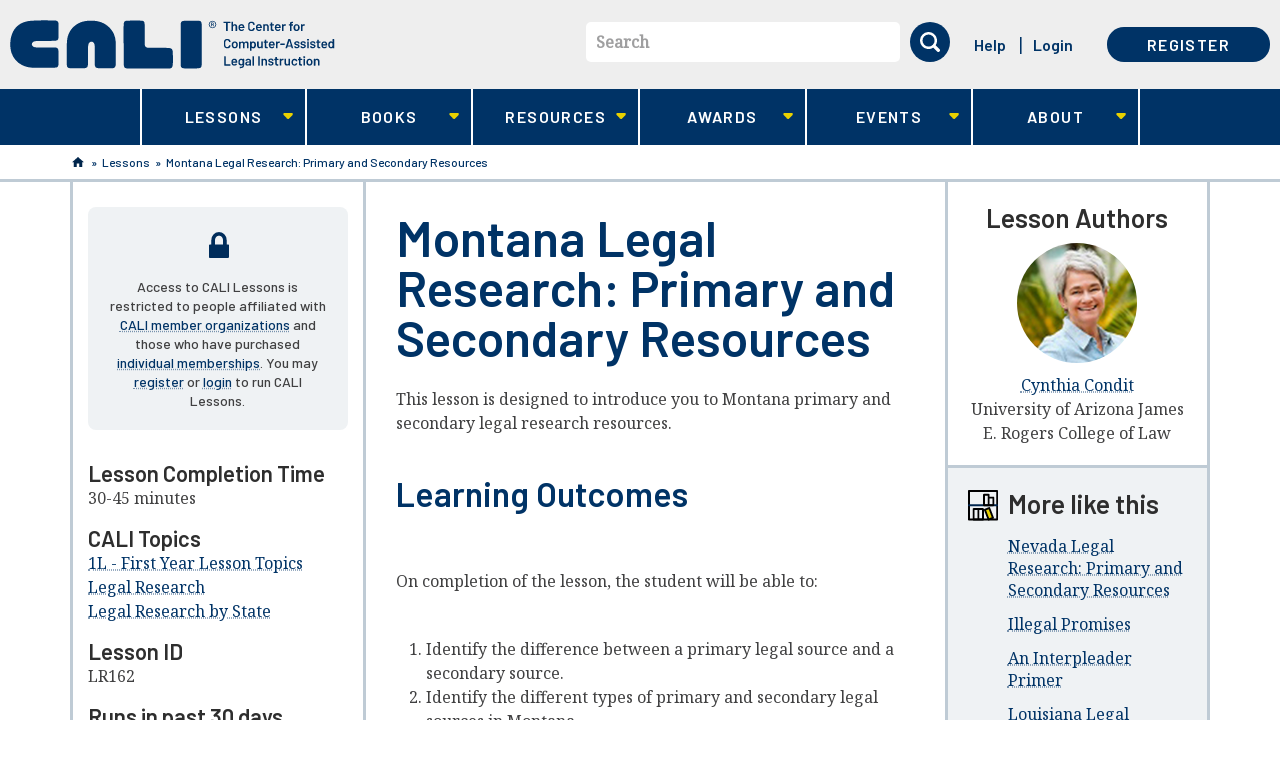

--- FILE ---
content_type: text/html; charset=utf-8
request_url: https://www.cali.org/lesson/17625?LR162
body_size: 14500
content:
<!DOCTYPE html>
<!--[if lt IE 11 ]>    <html class="lt-ie11 no-js"  lang="en" dir="ltr"> <![endif]-->
<!--[if gte IE 11]><!--> <html class="no-js"  lang="en" dir="ltr"  prefix="content: http://purl.org/rss/1.0/modules/content/
 dc: http://purl.org/dc/terms/
 foaf: http://xmlns.com/foaf/0.1/
 og: http://ogp.me/ns#
 rdfs: http://www.w3.org/2000/01/rdf-schema#
 sioc: http://rdfs.org/sioc/ns#
 sioct: http://rdfs.org/sioc/types#
 skos: http://www.w3.org/2004/02/skos/core#
 xsd: http://www.w3.org/2001/XMLSchema#
"> <!--<![endif]-->
  <head>
    <meta charset="utf-8" />
<meta name="Generator" content="Drupal 7 (http://drupal.org)" />
<link rel="canonical" href="/lesson/17625" />
<link rel="shortlink" href="/node/17625" />
<link rel="shortcut icon" href="https://www.cali.org/sites/default/files/favicon.ico" />
<meta name="viewport" content="width=device-width, initial-scale=1.0" />
<meta http-equiv="X-UA-Compatible" content="IE=edge" />
    <title>Montana Legal Research: Primary and Secondary Resources | CALI</title>
    <link rel="stylesheet" href="https://fonts.googleapis.com/css?family=Barlow:500,600,700|Noto+Serif">
    <link rel="stylesheet" href="https://www.cali.org/sites/default/files/css/css_xE-rWrJf-fncB6ztZfd2huxqgxu4WO-qwma6Xer30m4.css" />
<link rel="stylesheet" href="https://www.cali.org/sites/default/files/css/css_zdELizAFcJRY7LPbSW5_DWX39fjNVmC8lj4VIVoVVuY.css" />
<link rel="stylesheet" href="https://www.cali.org/sites/default/files/css/css_L0U3-XzBDumZlzuZY4gXWIyCSjQYMmMb5glkT-p7L10.css" />
<link rel="stylesheet" href="https://www.cali.org/sites/default/files/css/css_KrfLBF1uvrJRrJAWaE9F3pdJUTme-fHOE39H7O8jooo.css" />
    <script src="https://www.cali.org/sites/all/libraries/modernizr/modernizr-custom.js?t8k28v"></script>
<script src="https://www.cali.org/sites/default/files/js/js_Pt6OpwTd6jcHLRIjrE-eSPLWMxWDkcyYrPTIrXDSON0.js"></script>
<script src="https://www.cali.org/sites/default/files/js/js_onbE0n0cQY6KTDQtHO_E27UBymFC-RuqypZZ6Zxez-o.js"></script>
<script src="https://www.cali.org/sites/default/files/js/js_8d0jiHh-e0zoIvM4zXA1B1sa6ApSiw_x3XwpeRP07js.js"></script>
<script src="https://www.cali.org/sites/default/files/js/js_1rCWThoa5LCfnl_DW7P-Q8g_TPFaFdFmNu-mrQTMTvA.js"></script>
<script>var _paq = _paq || [];(function(){var u=(("https:" == document.location.protocol) ? "https://analytics.cali.org/" : "https://analytics.cali.org/");_paq.push(["setSiteId", "3"]);_paq.push(["setTrackerUrl", u+"piwik.php"]);_paq.push(["setDocumentTitle", "Montana%20Legal%20Research%3A%20Primary%20and%20Secondary%20Resources"]);_paq.push(["trackPageView"]);_paq.push(["setIgnoreClasses", ["no-tracking","colorbox"]]);_paq.push(["enableLinkTracking"]);var d=document,g=d.createElement("script"),s=d.getElementsByTagName("script")[0];g.type="text/javascript";g.defer=true;g.async=true;g.src="https://www.cali.org/sites/default/files/matomo/piwik.js?t8k28v";s.parentNode.insertBefore(g,s);})();</script>
<script src="https://www.cali.org/sites/default/files/js/js_4Bn1FHP0-cymhn72AeTIwKVvwp6nfSiB37Baj6OnuFw.js"></script>
<script src="https://www.cali.org/sites/default/files/js/js_lNPkv12waDHH8gT23DbYRwlYc6i4OSjqDLRuNe_6PU8.js"></script>
<script>jQuery.extend(Drupal.settings, {"basePath":"\/","pathPrefix":"","setHasJsCookie":0,"ajaxPageState":{"theme":"cali_theme","theme_token":"oY3GdlFBW-1qXFdEEC_ioWGud_Tq18ncHeleH1ubTqk","css":{"modules\/system\/system.base.css":1,"modules\/system\/system.menus.css":1,"modules\/system\/system.messages.css":1,"modules\/system\/system.theme.css":1,"modules\/book\/book.css":1,"sites\/all\/modules\/contrib\/calendar\/css\/calendar_multiday.css":1,"sites\/all\/modules\/custom\/cali_award\/css\/cali_award.css":1,"modules\/comment\/comment.css":1,"sites\/all\/modules\/contrib\/date\/date_repeat_field\/date_repeat_field.css":1,"sites\/all\/modules\/contrib\/download_verify\/css\/download_verify.css":1,"modules\/field\/theme\/field.css":1,"sites\/all\/modules\/contrib\/logintoboggan\/logintoboggan.css":1,"modules\/node\/node.css":1,"modules\/search\/search.css":1,"modules\/user\/user.css":1,"sites\/all\/modules\/contrib\/nodeorder\/css\/nodeorder.css":1,"sites\/all\/modules\/contrib\/views\/css\/views.css":1,"sites\/all\/modules\/contrib\/ckeditor\/css\/ckeditor.css":1,"sites\/all\/modules\/contrib\/ctools\/css\/ctools.css":1,"sites\/all\/modules\/contrib\/panels\/css\/panels.css":1,"sites\/all\/libraries\/fontawesome\/css\/font-awesome.css":1,"sites\/all\/libraries\/superfish\/css\/superfish.css":1,"sites\/all\/libraries\/superfish\/css\/superfish-smallscreen.css":1,"sites\/all\/themes\/cali_theme\/dist\/css\/style.css":1},"js":{"0":1,"sites\/all\/libraries\/modernizr\/modernizr-custom.js":1,"sites\/all\/modules\/contrib\/jquery_update\/replace\/jquery\/1.12\/jquery.min.js":1,"misc\/jquery-extend-3.4.0.js":1,"misc\/jquery-html-prefilter-3.5.0-backport.js":1,"misc\/jquery.once.js":1,"misc\/drupal.js":1,"sites\/all\/modules\/contrib\/jquery_update\/js\/jquery_browser.js":1,"misc\/form-single-submit.js":1,"sites\/all\/modules\/contrib\/download_verify\/js\/download_verify.js":1,"https:\/\/www.cali.org\/misc\/jquery.cookie.js":1,"sites\/all\/modules\/contrib\/matomo\/matomo.js":1,"1":1,"sites\/all\/libraries\/superfish\/jquery.hoverIntent.minified.js":1,"sites\/all\/libraries\/superfish\/sftouchscreen.js":1,"sites\/all\/libraries\/superfish\/sfsmallscreen.js":1,"sites\/all\/libraries\/superfish\/supposition.js":1,"sites\/all\/libraries\/superfish\/superfish.js":1,"sites\/all\/libraries\/superfish\/supersubs.js":1,"sites\/all\/modules\/contrib\/superfish\/superfish.js":1,"sites\/all\/themes\/cali_theme\/dist\/js\/forms.js":1,"sites\/all\/themes\/cali_theme\/dist\/js\/search-block.js":1,"sites\/all\/themes\/cali_theme\/dist\/js\/lesson.js":1,"sites\/all\/themes\/cali_theme\/dist\/js\/jquery.ba-outside-events.min.js":1,"sites\/all\/themes\/cali_theme\/dist\/js\/main-superfish.js":1,"sites\/all\/themes\/cali_theme\/dist\/js\/user-menu.js":1,"sites\/all\/themes\/cali_theme\/dist\/js\/faq.js":1}},"caliCurrentUser":{"id":0,"welcomeMessage":"Hi, "},"download_verify":{"download_verify_email":"feedback@cali.org","download_verify_css_target":"field-ebook-downloads","download_verify_intro_text":"Please enter your name and email address to continue the download.","download_verify_footer_text":"We\u0027re collecting names and emails to help better track downloads. The information gathered is subject to our terms of service.","download_verify_cookie_display":"0","download_verify_cookie_expiry":"86400","download_verify_mail_script_path":"https:\/\/www.cali.org\/sites\/all\/modules\/contrib\/download_verify\/download_verify_mail_send.php","download_verify_mail_token":"EMtAMtRsdq7T3qM6f8Fe1kcuzsStCx8SbyUEIcock6o","download_verify_user_email":"","download_verify_user_firstname":"","download_verify_user_lastname":"","download_verify_user_lawschool":"","dv_title":"Montana Legal Research: Primary and Secondary Resources","dv_uid":0},"currentUser":0,"matomo":{"trackMailto":1},"urlIsAjaxTrusted":{"\/lesson\/17625?LR162":true},"superfish":{"1":{"id":"1","sf":{"animation":{"opacity":"show","height":"show"},"speed":"fast","dropShadows":false},"plugins":{"touchscreen":{"behaviour":"0","mode":"window_width","breakpointUnit":"px"},"smallscreen":{"mode":"window_width","breakpointUnit":"px","accordionButton":"0","title":"Main menu"},"supposition":true,"supersubs":true}}}});</script>
  </head>
  <body class="html not-front not-logged-in  page-node page-node- page-node-17625 node-type-lesson cali-no-sidebar" >
    <div class="skip-link" id="skip-link">
      <a href="#main" class="element-invisible element-focusable" role="link">Skip to main content</a>
    </div>
        <header id="site_header" role="banner">

  <div class="container-first">
          <div class="branding">
          <section id="block-block-8" class="block--header-logo block block-block logo">

  <header>
          </header>

  <a aria-label="CALI home" class="header-logo--link" href="/" title="CALI" rel="home">
    <svg id="logo-lg" xmlns="http://www.w3.org/2000/svg" viewBox="0 0 394 60"><path fill="#FFF" d="M219.6.8h-4.5c-1.8 0-3 0-4.8.3-.9.1-2 .4-2.6 1.2-.7 1-.7 2.4-.7 3.6-.1 16-.1 32.3 0 48.4 0 1.3 0 3.2 1.2 4.1.5.4 1.3.6 1.8.7 1 .2 2 .2 3.1.2h.4c2.7.1 5.4.1 8.1 0h1.6c1.5 0 3 0 4.5-.1 2.2-.1 3.8-.6 4.3-2.2.4-1.1.4-2.3.4-3.5.1-1.9.1-3.7.1-5.6v-1.6-9.8-3.4-.6-2.1-.5-7c0-5.4 0-11-.1-16.5v-.3c0-1.5-.1-3.5-1.2-4.4-.6-.5-1.3-.6-1.9-.7-1.1-.2-2.3-.2-3.4-.2h-6.3zM137.8 29.1v22.3c0 1.6 0 3.3.3 4.9.2 1.2.7 2 1.4 2.4 1.1.6 2.5.7 3.8.7 5.9.1 12.1.1 19.7.1h21c2.4 0 5.4 0 8.3-.1 1.2 0 2.6-.1 3.6-.9.7-.6 1.1-1.5 1.3-2.9.3-1.9.3-3.8.3-5.7v-1.3c0-2.8 0-5.4-.1-8v-.2c-.1-2.1-.2-4.8-2.2-5.6-1.2-.5-2.6-.6-3.8-.6-1.5-.1-3-.1-4.2-.1H175c-2.5 0-4.6 0-6.5-.1h-.2c-1.1 0-2.3-.1-3.3-.7-.8-.5-1.3-1.3-1.5-2.5-.2-1.4-.2-2.8-.2-4.2v-1-8.2-9.2c0-1.5 0-3-.2-4.4-.2-1.1-.5-1.8-1.1-2.2-.8-.6-1.8-.7-3-.8-1.8-.1-3.7-.1-5.5-.1h-3.2c-2 0-4.1 0-6.1.1h-.6c-1.9 0-4.3 0-5.2 1.7-.5 1-.5 2.2-.6 3.4-.1 1.9-.1 3.7-.1 5.6v16.4l.1 1.2c0-.1 0-.1 0 0zM98.5.8h-.3c-4.9 0-9 .7-12.5 2C79 5.5 73.6 10.7 71 17.3c-.7 1.7-1.2 3.4-1.5 5.3-.4 2.1-.5 4.3-.6 6.4v.5c-.3 5.6-.2 11.1-.2 16.2 0 1.5 0 3.1.1 4.6l.1 3.8c0 1.3 0 2.8.8 3.7.6.9 1.9 1.1 3 1.2 1.1.1 4.2.2 8.6.2 3 0 5.8 0 7-.1h.3c1.4 0 2.8-.1 4-.6.8-.4 1.3-1.1 1.6-2.1.4-1.4.4-3 .4-4.5v-1-8.6-7.7c0-2 .1-2.8.5-4.8.2-1.3 1.5-3.3 3.7-3.3 1.7 0 3 1.2 3.6 3.3.3 1.3.3 2.6.3 3.8V51.7c0 1 0 2 .1 3 0 .6.1 1.4.4 2.1.3 1 1 1.6 2.1 1.9.8.2 1.6.3 2.3.3 1.4 0 2.7.1 4.1.1h12.2c.9 0 1.6-.2 2.2-.5 1.5-.7 1.9-2.3 2-3.1.1-.8.1-1.7.1-2.5v-.9V42v-.3V40v-4.2c.1-3.1.1-6.3-.1-9.5s-.9-6.2-2.1-9c-3-6.5-8.3-11.7-14.9-14.3-3.6-1.4-7.8-2.2-12.6-2.2zM43.5.4c-4.1 0-8.4.1-13.6.3-4.6.2-8.8.5-12.7 1.9-3.3 1.1-6.2 2.9-8.6 5.1-2.4 2.2-4.3 5-5.7 8.3C1.2 19.9.4 24.2.3 29c-.1 4.4.5 8.2 1.6 11.6C4.1 47 8.6 52.2 14.6 55.2c3 1.5 6.4 2.5 10 3 2.3.3 9.8.4 16.2.4 7.9 0 14.1-.2 15.3-.4.9-.2 1.4-.5 1.8-1 .7-.9.8-2.3.8-3.5v-.2c.1-2.5.1-5.1.1-8v-.8c0-2.1 0-4.4-.1-6.5-.1-1.1-.1-2.4-.8-3.3-.4-.6-1.1-.9-2.3-1.1-1.2-.2-2.5-.2-4-.2H33.2c-1.2 0-2.5-.1-3.7-.4-1.2-.3-2-.9-2.6-1.9-.6-1-.7-1.9-.2-2.9.4-.7 1.1-1.7 2.3-2.1 1.9-.6 4-.7 5.9-.7h11c2 0 4.5 0 7.2-.1h.3c1.3 0 2.8-.1 3.9-.7.8-.5 1.2-1.3 1.4-2.6.1-.9.2-1.8.2-2.6v-.2-4-5-3.1-.8c0-1.5 0-3.1-.8-4.3-.8-1.1-2.3-1.7-4.2-1.7h-7.7c-1-.1-1.8-.1-2.7-.1z"/><path fill="#A9E3F9" d="M266.9 2.1c.2 0 .3.1.3.3v1.1c0 .2-.1.3-.3.3H264c-.1 0-.1 0-.1.1v9.3c0 .2-.1.3-.3.3h-1.3c-.2 0-.3-.1-.3-.3V3.9c0-.1 0-.1-.1-.1h-2.7c-.2 0-.3-.1-.3-.3V2.4c0-.2.1-.3.3-.3h7.7zm5.6 3c.9 0 1.6.3 2.1.8s.8 1.2.8 2.1v5.2c0 .2-.1.3-.3.3h-1.3c-.2 0-.3-.1-.3-.3V8.3c0-.5-.1-.9-.4-1.2-.3-.3-.7-.5-1.1-.5s-.8.2-1.1.5c-.3.3-.4.7-.4 1.2v4.9c0 .2-.1.3-.3.3h-1.3c-.2 0-.3-.1-.3-.3V2.4c0-.2.1-.3.3-.3h1.3c.2 0 .3.1.3.3V6h.1c.4-.7 1-.9 1.9-.9zm8.3 6.9c.4 0 .7-.1 1-.3.3-.2.5-.4.7-.6.1-.1.1-.1.2-.1h.1l.8.6c.1.1.1.1.1.2v.1c-.3.5-.7.9-1.3 1.2-.5.3-1.1.4-1.8.4-.8 0-1.5-.2-2.1-.6s-1-1-1.2-1.7c-.2-.6-.3-1.3-.3-2s.1-1.3.2-1.7c.2-.8.6-1.4 1.2-1.8s1.3-.7 2.2-.7c2 0 3.2 1.1 3.5 3.3.1.4.1.8.1 1.3 0 .2-.1.3-.3.3h-5c-.1 0-.1 0-.1.1 0 .3 0 .5.1.7.1.4.3.7.7.9s.7.4 1.2.4zm-.3-5.3c-.4 0-.7.1-1 .3s-.4.5-.5.8c-.1.2-.1.4-.1.7 0 .1 0 .1.1.1h3.2c.1 0 .1 0 .1-.1 0-.3-.1-.5-.1-.6-.1-.4-.3-.7-.6-.9-.3-.2-.7-.3-1.1-.3zm12.2 6.9c-.8 0-1.5-.2-2.1-.5-.6-.3-1.1-.8-1.4-1.3-.3-.6-.5-1.2-.5-2v-4c0-.8.2-1.4.5-2 .3-.6.8-1 1.4-1.3.6-.3 1.3-.5 2.1-.5s1.5.2 2.1.5c.6.3 1.1.7 1.4 1.3.3.5.5 1.2.5 1.9 0 .1-.1.2-.2.2l-1.4.1h-.1c-.1 0-.2 0-.2-.1v-.2c0-.6-.2-1.1-.6-1.5s-.9-.6-1.6-.6-1.2.2-1.6.6c-.4.4-.6.9-.6 1.5v4.1c0 .6.2 1.1.6 1.5.4.4.9.6 1.6.6s1.2-.2 1.6-.6c.4-.4.6-.9.6-1.5 0-.1 0-.1.1-.1 0 0 .1-.1.2 0l1.3.1c.2 0 .3 0 .3.1v.1c0 .7-.2 1.4-.5 1.9-.3.6-.8 1-1.4 1.3-.6.2-1.3.4-2.1.4zM302 12c.4 0 .7-.1 1-.3s.5-.4.7-.6c.1-.1.1-.1.2-.1h.1l.8.6c.1.1.1.1.1.2v.1c-.3.5-.7.9-1.3 1.2s-1.1.4-1.8.4c-.8 0-1.5-.2-2.1-.6s-1-1-1.2-1.7c-.2-.6-.3-1.3-.3-2s.1-1.3.2-1.7c.2-.8.6-1.4 1.2-1.8s1.3-.7 2.2-.7c2 0 3.2 1.1 3.5 3.3.1.4.1.8.1 1.3 0 .2-.1.3-.3.3h-5c-.1 0-.1 0-.1.1 0 .3 0 .5.1.7.1.4.3.7.7.9.3.3.8.4 1.2.4zm-.3-5.3c-.4 0-.7.1-1 .3s-.4.5-.5.8c-.1.2-.1.4-.1.7 0 .1 0 .1.1.1h3.2c.1 0 .1 0 .1-.1 0-.3-.1-.5-.1-.6-.1-.4-.3-.7-.6-.9-.3-.2-.7-.3-1.1-.3zm9.1-1.6c.9 0 1.6.3 2.1.8s.8 1.2.8 2.1v5.2c0 .2-.1.3-.3.3h-1.3c-.2 0-.3-.1-.3-.3V8.3c0-.5-.1-.9-.4-1.2-.3-.3-.7-.5-1.1-.5s-.8.2-1.1.5-.4.7-.4 1.2v4.9c0 .2-.1.3-.3.3h-1.3c-.2 0-.3-.1-.3-.3V5.4c0-.2.1-.3.3-.3h1.3c.2 0 .3.1.3.3v.5h.1c.4-.6 1.1-.8 1.9-.8zm9 1.3c0 .2-.1.3-.3.3H318c-.1 0-.1 0-.1.1v3.8c0 .4.1.7.3.9.2.2.5.3.8.3h.4c.2 0 .3.1.3.3v1.1c0 .2-.1.3-.3.3h-.8c-.8 0-1.5-.1-1.9-.4s-.6-.8-.6-1.7V6.8c0-.1 0-.1-.1-.1h-.8c-.2 0-.3-.1-.3-.3v-1c0-.2.1-.3.3-.3h.8c.1 0 .1 0 .1-.1V3.3c0-.2.1-.3.3-.3h1.3c.2 0 .3.1.3.3v1.8c0 .1 0 .1.1.1h1.6c.2 0 .3.1.3.3v.9zm5.1 5.6c.4 0 .7-.1 1-.3s.5-.4.7-.6c.1-.1.1-.1.2-.1h.1l.8.6c.1.1.1.1.1.2v.1c-.3.5-.7.9-1.3 1.2-.5.3-1.1.4-1.8.4-.8 0-1.5-.2-2.1-.6-.6-.4-1-1-1.2-1.7-.2-.6-.3-1.3-.3-2s.1-1.3.2-1.7c.2-.8.6-1.4 1.2-1.8s1.3-.7 2.2-.7c2 0 3.2 1.1 3.5 3.3.1.4.1.8.1 1.3 0 .2-.1.3-.3.3h-5c-.1 0-.1 0-.1.1 0 .3 0 .5.1.7.1.4.3.7.7.9s.7.4 1.2.4zm-.3-5.3c-.4 0-.7.1-1 .3s-.4.5-.5.8c-.1.2-.1.4-.1.7 0 .1 0 .1.1.1h3.2c.1 0 .1 0 .1-.1 0-.3-.1-.5-.1-.6-.1-.4-.3-.7-.6-.9-.4-.2-.7-.3-1.1-.3zm9-1.6c.3 0 .6.1.8.2.1.1.2.2.1.3l-.3 1.3c0 .1 0 .1-.1.2h-.2c-.1 0-.3-.1-.5-.1h-.3c-.4 0-.8.2-1.1.5-.3.3-.4.7-.4 1.2v4.5c0 .2-.1.3-.3.3H330c-.2 0-.3-.1-.3-.3V5.4c0-.2.1-.3.3-.3h1.3c.2 0 .3.1.3.3v.7h.1c.5-.7 1.1-1 1.9-1zm9.3.1c.2 0 .3.1.3.3v1.1c0 .2-.1.3-.3.3h-1.5c-.1 0-.1 0-.1.1v6.2c0 .2-.1.3-.3.3h-1.3c-.2 0-.3-.1-.3-.3V6.9c0-.1 0-.1-.1-.1h-.9c-.2 0-.3-.1-.3-.3V5.4c0-.2.1-.3.3-.3h.9c.1 0 .1 0 .1-.1v-.2c0-.7.1-1.2.3-1.6s.5-.7.9-.8 1-.2 1.8-.2h.5c.2 0 .3.1.3.3v1c0 .2-.1.3-.3.3h-.4c-.5 0-.8.1-1 .3-.2.2-.3.5-.3 1v.1c0 .1 0 .1.1.1h1.6zm4.6 8.4c-.8 0-1.6-.2-2.2-.6-.6-.4-1-1-1.3-1.8-.2-.5-.3-1.1-.3-1.8s.1-1.3.3-1.8c.2-.8.7-1.3 1.3-1.8.6-.4 1.3-.6 2.2-.6.8 0 1.5.2 2.1.6.6.4 1 1 1.3 1.7.2.5.3 1.1.3 1.8s-.1 1.3-.3 1.8c-.2.8-.7 1.4-1.3 1.8-.5.4-1.2.7-2.1.7zm0-1.7c.4 0 .7-.1 1-.3.3-.2.5-.5.6-1 .1-.3.2-.8.2-1.4 0-.5-.1-1-.2-1.4-.1-.4-.3-.7-.6-.9-.3-.2-.6-.3-1-.3s-.8.1-1 .3c-.3.2-.5.5-.6.9-.1.4-.2.8-.2 1.4s.1 1 .2 1.4c.1.4.3.7.6 1 .3.2.6.3 1 .3zm9.1-6.8c.3 0 .6.1.8.2.1.1.2.2.1.3l-.3 1.3c0 .1 0 .1-.1.2h-.2c-.1 0-.3-.1-.5-.1h-.3c-.4 0-.8.2-1.1.5-.3.3-.4.7-.4 1.2v4.5c0 .2-.1.3-.3.3H353c-.2 0-.3-.1-.3-.3V5.4c0-.2.1-.3.3-.3h1.3c.2 0 .3.1.3.3v.7h.1c.5-.7 1.2-1 1.9-1zm-93.2 29.6c-.8 0-1.5-.2-2.1-.5s-1.1-.8-1.4-1.3-.5-1.2-.5-2v-4c0-.8.2-1.4.5-2 .3-.6.8-1 1.4-1.3s1.3-.5 2.1-.5 1.5.2 2.1.5c.6.3 1.1.7 1.4 1.3s.5 1.2.5 1.9c0 .1-.1.2-.2.2l-1.4.1h-.1c-.1 0-.2 0-.2-.1v-.1c0-.6-.2-1.1-.6-1.5s-.9-.6-1.6-.6-1.2.2-1.6.6c-.4.4-.6.9-.6 1.5V31c0 .6.2 1.1.6 1.5.4.4.9.6 1.6.6s1.2-.2 1.6-.6c.4-.4.6-.9.6-1.5 0-.1 0-.1.1-.1 0 0 .1-.1.2 0l1.3.1c.2 0 .3 0 .3.1v.1c0 .7-.2 1.4-.5 1.9s-.8 1-1.4 1.3-1.3.3-2.1.3zm9.1 0c-.8 0-1.6-.2-2.2-.6-.6-.4-1-1-1.3-1.8-.2-.5-.3-1.1-.3-1.8s.1-1.3.3-1.8c.2-.8.7-1.3 1.3-1.8.6-.4 1.3-.6 2.2-.6.8 0 1.5.2 2.1.6.6.4 1 1 1.3 1.7.2.5.3 1.1.3 1.8s-.1 1.3-.3 1.8c-.2.8-.7 1.4-1.3 1.8-.6.5-1.3.7-2.1.7zm0-1.6c.4 0 .7-.1 1-.3.3-.2.5-.5.6-1 .1-.3.2-.8.2-1.4 0-.5-.1-1-.2-1.4-.1-.4-.3-.7-.6-.9-.3-.2-.6-.3-1-.3s-.8.1-1 .3-.5.5-.6.9c-.1.4-.2.8-.2 1.4 0 .5.1 1 .2 1.4.1.4.3.7.6 1s.6.3 1 .3zm14.1-6.9c.8 0 1.5.3 1.9.8.5.5.7 1.2.7 2.1v5.3c0 .2-.1.3-.3.3h-1.3c-.2 0-.3-.1-.3-.3v-4.9c0-.5-.1-.9-.4-1.2-.3-.3-.6-.4-1-.4s-.8.1-1.1.4-.4.7-.4 1.2v4.9c0 .2-.1.3-.3.3h-1.3c-.2 0-.3-.1-.3-.3v-4.9c0-.5-.1-.9-.4-1.2-.3-.3-.6-.4-1.1-.4-.4 0-.7.1-1 .4-.3.2-.4.6-.5 1v5.2c0 .2-.1.3-.3.3h-1.3c-.2 0-.3-.1-.3-.3v-7.7c0-.2.1-.3.3-.3h1.3c.2 0 .3.1.3.3v.5h.1c.5-.6 1.1-.9 2-.9.5 0 1 .1 1.4.3.4.2.7.5.9.9h.1c.1 0 0 0 .1-.1.2-.4.6-.7 1-.9s1-.4 1.5-.4zm11.3 2.3c.2.6.3 1.3.3 2 0 .8-.1 1.4-.3 2-.2.7-.6 1.3-1.1 1.7s-1.2.6-2 .6c-.7 0-1.4-.3-1.8-.8h-.1v3.5c0 .2-.1.3-.3.3h-1.3c-.2 0-.3-.1-.3-.3V26.6c0-.2.1-.3.3-.3h1.3c.2 0 .3.1.3.3v.5h.1c.5-.6 1.1-.8 1.8-.8s1.4.2 1.9.6c.6.3 1 .9 1.2 1.6zm-2.1 3.9c.3-.5.5-1.1.5-2 0-.8-.1-1.4-.4-1.8-.3-.5-.7-.8-1.3-.8-.5 0-.9.3-1.2.8-.2.4-.4 1-.4 1.9 0 .8.1 1.5.4 1.9.3.5.7.7 1.2.7s.9-.2 1.2-.7zm8.7-5.8c0-.2.1-.3.3-.3h1.3c.2 0 .3.1.3.3v7.7c0 .2-.1.3-.3.3h-1.3c-.2 0-.3-.1-.3-.3v-.4-.1h-.1c-.4.5-1.1.8-2 .8-.8 0-1.5-.2-2-.7s-.8-1.1-.8-2v-5.4c0-.2.1-.3.3-.3h1.3c.2 0 .3.1.3.3v4.8c0 .5.1.9.4 1.2.3.3.6.5 1.1.5.5 0 .9-.2 1.2-.5.3-.3.4-.7.4-1.2v-4.7zm8.1 1c0 .2-.1.3-.3.3h-1.6c-.1 0-.1 0-.1.1v3.8c0 .4.1.7.3.9s.5.3.8.3h.4c.2 0 .3.1.3.3v1.1c0 .2-.1.3-.3.3h-.8c-.8 0-1.5-.1-1.9-.4s-.6-.8-.6-1.7V28c0-.1 0-.1-.1-.1h-.7c-.2 0-.3-.1-.3-.3v-1c0-.2.1-.3.3-.3h.8c.1 0 .1 0 .1-.1v-1.8c0-.2.1-.3.3-.3h1.3c.2 0 .3.1.3.3v1.8c0 .1 0 .1.1.1h1.6c.2 0 .3.1.3.3v1zm5 5.6c.4 0 .7-.1 1-.3.3-.2.5-.4.7-.6.1-.1.1-.1.2-.1h.1l.8.6c.1.1.1.1.1.2v.1c-.3.5-.7.9-1.3 1.2-.5.3-1.1.4-1.8.4-.8 0-1.5-.2-2.1-.6-.6-.4-1-1-1.2-1.7-.2-.6-.3-1.3-.3-2s.1-1.3.2-1.7c.2-.8.6-1.4 1.2-1.8.6-.5 1.3-.7 2.2-.7 2 0 3.2 1.1 3.5 3.3.1.4.1.8.1 1.3 0 .2-.1.3-.3.3h-5c-.1 0-.1 0-.1.1 0 .3 0 .5.1.7.1.4.3.7.7.9.3.2.7.4 1.2.4zm-.3-5.4c-.4 0-.7.1-1 .3-.3.2-.4.5-.5.8-.1.2-.1.4-.1.7 0 .1 0 .1.1.1h3.2c.1 0 .1 0 .1-.1 0-.3-.1-.5-.1-.6-.1-.4-.3-.7-.6-.9-.3-.1-.7-.3-1.1-.3zm9-1.5c.3 0 .6.1.8.2.1.1.2.2.1.3l-.3 1.3c0 .1 0 .1-.1.2h-.2c-.1 0-.3-.1-.5-.1h-.3c-.4 0-.8.2-1.1.5-.3.3-.4.7-.4 1.2v4.5c0 .2-.1.3-.3.3h-1.3c-.2 0-.3-.1-.3-.3v-7.7c0-.2.1-.3.3-.3h1.3c.2 0 .3.1.3.3v.7h.1c.5-.8 1.1-1.1 1.9-1.1zm1.7 4.3c-.2 0-.3-.1-.3-.3v-1.1c0-.2.1-.3.3-.3h4.9c.2 0 .3.1.3.3v1.1c0 .2-.1.3-.3.3H328zm13.7 4c-.1 0-.2-.1-.3-.2l-.5-1.7c0-.1 0-.1-.1-.1h-4.2c-.1 0-.1 0-.1.1l-.5 1.7c0 .1-.1.2-.3.2h-1.5c-.1 0-.1 0-.2-.1v-.2l3.4-10.8c0-.1.1-.2.3-.2h1.9c.1 0 .2.1.3.2l3.4 10.8v.1c0 .1-.1.2-.2.2h-1.4zm-4.7-3.5c0 .1 0 .1.1.1h3.3c.1 0 .1 0 .1-.1l-1.6-5.5s0-.1-.1-.1-.1 0-.1.1l-1.7 5.5zm10.9 3.6c-.7 0-1.3-.1-1.8-.3-.5-.2-.9-.5-1.2-.8s-.4-.7-.4-1.2v-.1c0-.2.1-.3.3-.3h1.3c.2 0 .3 0 .3.1v.1c0 .3.1.5.4.7.3.2.7.3 1.1.3.4 0 .8-.1 1-.3.3-.2.4-.4.4-.7 0-.2-.1-.4-.3-.6-.2-.1-.6-.3-1.1-.4l-.6-.2c-.5-.2-1-.3-1.4-.5-.4-.2-.7-.4-.9-.8-.3-.3-.4-.7-.4-1.2 0-.8.3-1.4.9-1.8s1.4-.7 2.3-.7c.7 0 1.2.1 1.7.3.5.2.9.5 1.1.9.3.4.4.8.4 1.3 0 .1 0 .1-.1.1 0 0-.1.1-.2.1h-1.2c-.2 0-.3 0-.3-.1v-.1c0-.3-.1-.5-.4-.7-.3-.2-.6-.3-1.1-.3-.4 0-.8.1-1 .2-.3.2-.4.4-.4.7 0 .3.1.5.4.6.2.1.7.3 1.2.4l.4.1c.6.2 1.1.3 1.4.5.4.2.7.4 1 .7s.4.7.4 1.2c0 .8-.3 1.4-.9 1.8s-1.3 1-2.3 1zm7.6 0c-.7 0-1.3-.1-1.8-.3-.5-.2-.9-.5-1.2-.8s-.4-.7-.4-1.2v-.1c0-.2.1-.3.3-.3h1.3c.2 0 .3 0 .3.1v.1c0 .3.1.5.4.7.3.2.7.3 1.1.3.4 0 .8-.1 1-.3.3-.2.4-.4.4-.7 0-.2-.1-.4-.3-.6-.2-.1-.6-.3-1.1-.4l-.6-.2c-.5-.2-1-.3-1.4-.5s-.7-.4-.9-.8c-.3-.3-.4-.7-.4-1.2 0-.8.3-1.4.9-1.8s1.4-.7 2.3-.7c.7 0 1.2.1 1.7.3.5.2.9.5 1.1.9.3.4.4.8.4 1.3 0 .1 0 .1-.1.1 0 0-.1.1-.2.1h-1.2c-.2 0-.3 0-.3-.1v-.1c0-.3-.1-.5-.4-.7-.3-.2-.6-.3-1.1-.3-.4 0-.8.1-1 .2-.3.2-.4.4-.4.7 0 .3.1.5.4.6.2.1.7.3 1.2.4l.4.1c.6.2 1.1.3 1.4.5.4.2.7.4 1 .7s.4.7.4 1.2c0 .8-.3 1.4-.9 1.8s-1.3 1-2.3 1zm5.8-9.4c-.4 0-.6-.1-.9-.3s-.3-.5-.3-.8.1-.6.3-.8c.2-.2.5-.3.9-.3s.6.1.9.3c.2.2.3.5.3.8s-.1.6-.3.8-.6.3-.9.3zm-.7 9.3c-.2 0-.3-.1-.3-.3v-7.7c0-.2.1-.3.3-.3h1.3c.2 0 .3.1.3.3v7.7c0 .2-.1.3-.3.3h-1.3zm6.6.1c-.7 0-1.3-.1-1.8-.3-.5-.2-.9-.5-1.2-.8s-.4-.7-.4-1.2v-.1c0-.2.1-.3.3-.3h1.3c.2 0 .3 0 .3.1v.1c0 .3.1.5.4.7s.7.3 1.1.3c.4 0 .8-.1 1-.3s.4-.4.4-.7c0-.2-.1-.4-.3-.6-.2-.1-.6-.3-1.1-.4l-.6-.2c-.5-.2-1-.3-1.4-.5s-.7-.4-.9-.8c-.3-.3-.4-.7-.4-1.2 0-.8.3-1.4.9-1.8s1.4-.7 2.3-.7c.7 0 1.2.1 1.7.3.5.2.9.5 1.1.9s.4.8.4 1.3c0 .1 0 .1-.1.1 0 0-.1.1-.2.1h-1.2c-.2 0-.3 0-.3-.1v-.1c0-.3-.1-.5-.4-.7-.3-.2-.6-.3-1.1-.3-.4 0-.8.1-1 .2-.3.2-.4.4-.4.7 0 .3.1.5.4.6.2.1.7.3 1.2.4l.4.1c.6.2 1.1.3 1.4.5.4.2.7.4 1 .7s.4.7.4 1.2c0 .8-.3 1.4-.9 1.8s-1.3 1-2.3 1zm9.1-7.1c0 .2-.1.3-.3.3h-1.6c-.1 0-.1 0-.1.1v3.8c0 .4.1.7.3.9.2.2.5.3.8.3h.4c.2 0 .3.1.3.3v1.1c0 .2-.1.3-.3.3h-.8c-.8 0-1.5-.1-1.9-.4s-.6-.8-.6-1.7V28c0-.1 0-.1-.1-.1h-.8c-.2 0-.3-.1-.3-.3v-1c0-.2.1-.3.3-.3h.8c.1 0 .1 0 .1-.1v-1.8c0-.2.1-.3.3-.3h1.3c.2 0 .3.1.3.3v1.8c0 .1 0 .1.1.1h1.6c.2 0 .3.1.3.3v1zm5 5.6c.4 0 .7-.1 1-.3s.5-.4.7-.6c.1-.1.1-.1.2-.1h.1l.8.6c.1.1.1.1.1.2v.1c-.3.5-.7.9-1.3 1.2-.5.3-1.1.4-1.8.4-.8 0-1.5-.2-2.1-.6-.6-.4-1-1-1.2-1.7-.2-.6-.3-1.3-.3-2s.1-1.3.2-1.7c.2-.8.6-1.4 1.2-1.8.6-.5 1.3-.7 2.2-.7 2 0 3.2 1.1 3.5 3.3.1.4.1.8.1 1.3 0 .2-.1.3-.3.3h-5c-.1 0-.1 0-.1.1 0 .3 0 .5.1.7.1.4.3.7.7.9.3.2.7.4 1.2.4zm-.3-5.4c-.4 0-.7.1-1 .3-.3.2-.4.5-.5.8-.1.2-.1.4-.1.7 0 .1 0 .1.1.1h3.2c.1 0 .1 0 .1-.1 0-.3-.1-.5-.1-.6-.1-.4-.3-.7-.6-.9-.3-.1-.7-.3-1.1-.3zm10.1-4.2c0-.2.1-.3.3-.3h1.3c.2 0 .3.1.3.3v10.8c0 .2-.1.3-.3.3h-1.3c-.2 0-.3-.1-.3-.3V34v-.1h-.1c-.5.6-1.1.8-1.8.8s-1.4-.2-1.9-.6c-.5-.4-.9-1-1.2-1.7-.2-.6-.3-1.3-.3-2 0-.8.1-1.4.3-2 .2-.7.6-1.3 1.1-1.7.5-.4 1.2-.6 2-.6.7 0 1.4.3 1.8.8h.1V23.6zm-.4 8.7c.2-.4.4-1 .4-1.9 0-.8-.1-1.5-.4-1.9-.3-.5-.7-.7-1.2-.7-.6 0-1 .2-1.3.7-.3.5-.5 1.1-.5 2 0 .8.1 1.4.4 1.8.3.5.7.8 1.3.8.6 0 1-.2 1.3-.8zM259.9 55.8c-.2 0-.3-.1-.3-.3V44.8c0-.2.1-.3.3-.3h1.3c.2 0 .3.1.3.3v9.3c0 .1 0 .1.1.1h5.3c.2 0 .3.1.3.3v1.1c0 .2-.1.3-.3.3h-7zm12.2-1.5c.4 0 .7-.1 1-.3.3-.2.5-.4.7-.6.1-.1.1-.1.2-.1h.1l.9.7c.1.1.1.1.1.2v.1c-.3.5-.7.9-1.3 1.2-.5.3-1.1.4-1.8.4-.8 0-1.5-.2-2.1-.6-.6-.4-1-1-1.2-1.7-.2-.6-.3-1.3-.3-2s.1-1.3.2-1.7c.2-.8.6-1.4 1.2-1.8.6-.5 1.3-.7 2.2-.7 2 0 3.2 1.1 3.5 3.3.1.4.1.8.1 1.3 0 .2-.1.3-.3.3h-5c-.1 0-.1 0-.1.1 0 .3 0 .5.1.7.1.4.3.7.7.9.2.2.6.3 1.1.3zm-.3-5.3c-.4 0-.7.1-1 .3-.3.2-.4.5-.5.8-.1.2-.1.4-.1.7 0 .1 0 .1.1.1h3.2c.1 0 .1 0 .1-.1 0-.3-.1-.5-.1-.6-.1-.4-.3-.7-.6-.9-.3-.2-.7-.3-1.1-.3zm10.2-1.2c0-.2.1-.3.3-.3h1.3c.2 0 .3.1.3.3v7.4c0 1.3-.4 2.3-1.2 2.9-.8.6-1.8.9-3 .9h-.9c-.1 0-.2-.1-.2-.3v-1.2c0-.1 0-.1.1-.2.1 0 .1-.1.2 0h.8c.8 0 1.4-.2 1.8-.5.4-.3.6-.9.6-1.6v-.1-.1h-.1c-.4.5-1 .7-1.8.7-.7 0-1.3-.2-1.9-.5-.6-.4-1-.9-1.2-1.6-.1-.5-.2-1.2-.2-2 0-.9.1-1.6.3-2 .2-.7.6-1.2 1.1-1.6.5-.4 1.1-.6 1.8-.6.8 0 1.5.2 2 .7h.1V47.8zm-.1 5.2c0-.2.1-.3.1-.5v-.9-.9c0-.2-.1-.4-.1-.5-.1-.4-.3-.6-.5-.9-.3-.2-.6-.3-1-.3s-.7.1-1 .3-.5.5-.6.9c-.1.3-.2.8-.2 1.4 0 .7.1 1.1.2 1.4.1.3.3.6.6.8.3.2.6.3 1 .3s.8-.1 1-.3c.2-.1.4-.4.5-.8zm6.9-5.6c.7 0 1.3.1 1.8.4s.9.6 1.2 1c.3.4.4.9.4 1.4v5.4c0 .2-.1.3-.3.3h-1.3c-.2 0-.3-.1-.3-.3v-.4-.1h-.1c-.6.6-1.3.8-2.3.8-.8 0-1.4-.2-1.9-.6-.5-.4-.8-1-.8-1.8s.3-1.5.9-2c.6-.5 1.4-.7 2.5-.7h1.7c.1 0 .1 0 .1-.1v-.4c0-.4-.1-.7-.4-1s-.6-.3-1.1-.3c-.4 0-.7.1-.9.2-.2.1-.4.3-.5.6 0 .2-.1.2-.3.2l-1.4-.2c-.1 0-.1 0-.2-.1s-.1-.1 0-.1c.1-.6.5-1.2 1.1-1.6s1.2-.6 2.1-.6zm-.4 7c.5 0 1-.1 1.3-.4.4-.3.6-.6.6-1.1v-.7c0-.1 0-.1-.1-.1h-1.3c-.6 0-1 .1-1.3.3-.3.2-.5.5-.5.9 0 .3.1.6.4.8.2.2.5.3.9.3zm5.8 1.4c-.2 0-.3-.1-.3-.3V44.8c0-.2.1-.3.3-.3h1.3c.2 0 .3.1.3.3v10.8c0 .2-.1.3-.3.3h-1.3zm7 0c-.2 0-.3-.1-.3-.3V44.8c0-.2.1-.3.3-.3h1.3c.2 0 .3.1.3.3v10.8c0 .2-.1.3-.3.3h-1.3zm7.5-8.4c.9 0 1.6.3 2.1.8s.8 1.2.8 2.1v5.2c0 .2-.1.3-.3.3H310c-.2 0-.3-.1-.3-.3v-4.8c0-.5-.1-.9-.4-1.2-.3-.3-.7-.5-1.1-.5s-.8.2-1.1.5c-.3.3-.4.7-.4 1.2v4.9c0 .2-.1.3-.3.3h-1.3c-.2 0-.3-.1-.3-.3v-7.7c0-.2.1-.3.3-.3h1.3c.2 0 .3.1.3.3v.5h.1c.4-.7 1.1-1 1.9-1zm7.7 8.5c-.7 0-1.3-.1-1.8-.3-.5-.2-.9-.5-1.2-.8-.3-.3-.4-.7-.4-1.2v-.1c0-.2.1-.3.3-.3h1.3c.2 0 .3 0 .3.1v.1c0 .3.1.5.4.7s.7.3 1.1.3c.4 0 .8-.1 1-.3.3-.2.4-.4.4-.7 0-.2-.1-.4-.3-.6s-.6-.3-1.1-.4l-.6-.2c-.5-.2-1-.3-1.4-.5s-.7-.4-.9-.8c-.3-.3-.4-.7-.4-1.2 0-.8.3-1.4.9-1.8s1.4-.7 2.3-.7c.7 0 1.2.1 1.7.3.5.2.9.5 1.1.9.3.4.4.8.4 1.3 0 .1 0 .1-.1.1 0 0-.1.1-.2.1H318c-.2 0-.3 0-.3-.1v-.1c0-.3-.1-.5-.4-.7-.3-.2-.6-.3-1.1-.3-.4 0-.8.1-1 .2-.3.2-.4.4-.4.7 0 .3.1.5.4.6.2.1.7.3 1.2.4l.4.1c.6.2 1.1.3 1.4.5s.7.4 1 .7c.3.3.4.7.4 1.2 0 .8-.3 1.4-.9 1.8s-1.3 1-2.3 1zm9.1-7.1c0 .2-.1.3-.3.3h-1.6c-.1 0-.1 0-.1.1V53c0 .4.1.7.3.9.2.2.5.3.8.3h.4c.2 0 .3.1.3.3v1.1c0 .2-.1.3-.3.3h-.8c-.8 0-1.5-.1-1.9-.4s-.6-.8-.6-1.7v-4.5c0-.1 0-.1-.1-.1h-.8c-.2 0-.3-.1-.3-.3v-1c0-.2.1-.3.3-.3h.8c.1 0 .1 0 .1-.1v-1.8c0-.2.1-.3.3-.3h1.3c.2 0 .3.1.3.3v1.8c0 .1 0 .1.1.1h1.6c.2 0 .3.1.3.3v.9zm5.3-1.4c.3 0 .6.1.8.2.1.1.2.2.1.3l-.3 1.3c0 .1 0 .1-.1.2h-.2c-.1 0-.3-.1-.5-.1h-.3c-.4 0-.8.2-1.1.5-.3.3-.4.7-.4 1.2v4.5c0 .2-.1.3-.3.3h-1.3c-.2 0-.3-.1-.3-.3v-7.7c0-.2.1-.3.3-.3h1.3c.2 0 .3.1.3.3v.7h.1c.5-.7 1.1-1.1 1.9-1.1zm6.9.4c0-.2.1-.3.3-.3h1.3c.2 0 .3.1.3.3v7.7c0 .2-.1.3-.3.3H338c-.2 0-.3-.1-.3-.3v-.4-.1h-.1c-.4.5-1.1.8-2 .8-.8 0-1.5-.2-2-.7-.5-.5-.8-1.1-.8-2v-5.4c0-.2.1-.3.3-.3h1.3c.2 0 .3.1.3.3v4.8c0 .5.1.9.4 1.2s.6.5 1.1.5c.5 0 .9-.2 1.2-.5s.4-.7.4-1.2v-4.7zm7.2 8.1c-.8 0-1.5-.2-2.1-.6-.6-.4-1-1-1.2-1.7-.2-.5-.3-1.1-.3-1.9 0-.8.1-1.4.3-1.9.2-.7.6-1.3 1.2-1.7.6-.4 1.3-.6 2.1-.6s1.6.2 2.2.6c.6.4 1 .9 1.2 1.6 0 .1.1.2.1.5v.1c0 .1-.1.2-.2.2l-1.3.2h-.1c-.1 0-.2-.1-.2-.2v-.2c-.1-.3-.3-.6-.6-.8-.3-.2-.7-.3-1.1-.3-.4 0-.7.1-1 .3-.3.2-.5.5-.6.9-.1.3-.2.8-.2 1.4 0 .6 0 1.1.1 1.4.1.4.3.7.6.9s.6.3 1 .3.8-.1 1-.3c.3-.2.5-.5.6-.8v-.1c0-.1 0-.1.1-.2s.1-.1.2-.1l1.3.2c.1 0 .2.1.2.2s0 .2-.1.4c-.2.7-.6 1.2-1.2 1.6-.5.4-1.2.6-2 .6zm9.3-7.1c0 .2-.1.3-.3.3h-1.6c-.1 0-.1 0-.1.1V53c0 .4.1.7.3.9.2.2.5.3.8.3h.4c.2 0 .3.1.3.3v1.1c0 .2-.1.3-.3.3h-.8c-.8 0-1.5-.1-1.9-.4s-.6-.8-.6-1.7v-4.5c0-.1 0-.1-.1-.1h-.8c-.2 0-.3-.1-.3-.3v-1c0-.2.1-.3.3-.3h.8c.1 0 .1 0 .1-.1v-1.8c0-.2.1-.3.3-.3h1.3c.2 0 .3.1.3.3v1.8c0 .1 0 .1.1.1h1.6c.2 0 .3.1.3.3v.9zm2.5-2.3c-.4 0-.6-.1-.9-.3-.2-.2-.3-.5-.3-.8 0-.3.1-.6.3-.8.2-.2.5-.3.9-.3s.6.1.9.3c.2.2.3.5.3.8 0 .3-.1.6-.3.8-.2.2-.5.3-.9.3zm-.6 9.3c-.2 0-.3-.1-.3-.3v-7.7c0-.2.1-.3.3-.3h1.3c.2 0 .3.1.3.3v7.7c0 .2-.1.3-.3.3h-1.3zm7 .1c-.8 0-1.6-.2-2.2-.6-.6-.4-1-1-1.3-1.8-.2-.5-.3-1.1-.3-1.8s.1-1.3.3-1.8c.2-.8.7-1.3 1.3-1.8.6-.4 1.3-.6 2.2-.6.8 0 1.5.2 2.1.6.6.4 1 1 1.3 1.7.2.5.3 1.1.3 1.8s-.1 1.3-.3 1.8c-.2.8-.7 1.4-1.3 1.8s-1.3.7-2.1.7zm0-1.6c.4 0 .7-.1 1-.3.3-.2.5-.5.6-1 .1-.3.2-.8.2-1.4 0-.5-.1-1-.2-1.4-.1-.4-.3-.7-.6-.9-.3-.2-.6-.3-1-.3s-.8.1-1 .3c-.3.2-.5.5-.6.9-.1.4-.2.8-.2 1.4s.1 1 .2 1.4c.1.4.3.7.6 1 .3.2.6.3 1 .3zm9.2-6.9c.9 0 1.6.3 2.1.8s.8 1.2.8 2.1v5.2c0 .2-.1.3-.3.3h-1.3c-.2 0-.3-.1-.3-.3v-4.8c0-.5-.1-.9-.4-1.2-.3-.3-.7-.5-1.1-.5s-.8.2-1.1.5c-.3.3-.4.7-.4 1.2v4.9c0 .2-.1.3-.3.3h-1.3c-.2 0-.3-.1-.3-.3v-7.7c0-.2.1-.3.3-.3h1.3c.2 0 .3.1.3.3v.5h.1c.4-.7 1.1-1 1.9-1z"/><path fill="#FFF" d="M245.5 1c2.5 0 4.5 2 4.5 4.5s-2 4.5-4.5 4.5-4.5-2-4.5-4.5 2-4.5 4.5-4.5zm0 8.2c2 0 3.6-1.6 3.6-3.7s-1.6-3.7-3.6-3.7-3.6 1.6-3.6 3.7 1.6 3.7 3.6 3.7zm-1.6-6h1.8c.9 0 1.5.6 1.5 1.4 0 .7-.5 1.1-.9 1.2 0 0 .1 0 .2.3l.9 1.7h-1l-.8-1.8h-.8v1.8h-.9V3.2zm1.7 2.2c.5 0 .8-.3.8-.8s-.3-.8-.8-.8h-.8v1.5h.8z"/></svg>
    <svg id="logo-sm" xmlns="http://www.w3.org/2000/svg" viewBox="0 0 251 61"><g fill="#FFF" fill-rule="nonzero"><path d="M219.6.8h-4.5c-1.8 0-3 0-4.8.3-.9.1-2 .4-2.6 1.2-.7 1-.7 2.4-.7 3.6-.1 16-.1 32.3 0 48.4 0 1.3 0 3.2 1.2 4.1.5.4 1.3.6 1.8.7 1 .2 2 .2 3.1.2h.4c2.7.1 5.4.1 8.1 0h1.6c1.5 0 3 0 4.5-.1 2.2-.1 3.8-.6 4.3-2.2.4-1.1.4-2.3.4-3.5.1-1.9.1-3.7.1-5.6v-25c0-5.4 0-11-.1-16.5v-.3c0-1.5-.1-3.5-1.2-4.4-.6-.5-1.3-.6-1.9-.7-1.1-.2-2.3-.2-3.4-.2h-6.3zm-81.8 28.3v22.3c0 1.6 0 3.3.3 4.9.2 1.2.7 2 1.4 2.4 1.1.6 2.5.7 3.8.7 5.9.1 12.1.1 19.7.1h21c2.4 0 5.4 0 8.3-.1 1.2 0 2.6-.1 3.6-.9.7-.6 1.1-1.5 1.3-2.9.3-1.9.3-3.8.3-5.7v-1.3c0-2.8 0-5.4-.1-8v-.2c-.1-2.1-.2-4.8-2.2-5.6-1.2-.5-2.6-.6-3.8-.6-1.5-.1-3-.1-4.2-.1H175c-2.5 0-4.6 0-6.5-.1h-.2c-1.1 0-2.3-.1-3.3-.7-.8-.5-1.3-1.3-1.5-2.5-.2-1.4-.2-2.8-.2-4.2V8.2c0-1.5 0-3-.2-4.4-.2-1.1-.5-1.8-1.1-2.2-.8-.6-1.8-.7-3-.8-1.8-.1-3.7-.1-5.5-.1h-3.2c-2 0-4.1 0-6.1.1h-.6c-1.9 0-4.3 0-5.2 1.7-.5 1-.5 2.2-.6 3.4-.1 1.9-.1 3.7-.1 5.6v16.4l.1 1.2c0-.1 0-.1 0 0zM98.5.8h-.3c-4.9 0-9 .7-12.5 2C79 5.5 73.6 10.7 71 17.3c-.7 1.7-1.2 3.4-1.5 5.3-.4 2.1-.5 4.3-.6 6.4v.5c-.3 5.6-.2 11.1-.2 16.2 0 1.5 0 3.1.1 4.6l.1 3.8c0 1.3 0 2.8.8 3.7.6.9 1.9 1.1 3 1.2 1.1.1 4.2.2 8.6.2 3 0 5.8 0 7-.1h.3c1.4 0 2.8-.1 4-.6.8-.4 1.3-1.1 1.6-2.1.4-1.4.4-3 .4-4.5V34.6c0-2 .1-2.8.5-4.8.2-1.3 1.5-3.3 3.7-3.3 1.7 0 3 1.2 3.6 3.3.3 1.3.3 2.6.3 3.8v18.1c0 1 0 2 .1 3 0 .6.1 1.4.4 2.1.3 1 1 1.6 2.1 1.9.8.2 1.6.3 2.3.3 1.4 0 2.7.1 4.1.1h12.2c.9 0 1.6-.2 2.2-.5 1.5-.7 1.9-2.3 2-3.1.1-.8.1-1.7.1-2.5V35.8c.1-3.1.1-6.3-.1-9.5s-.9-6.2-2.1-9c-3-6.5-8.3-11.7-14.9-14.3-3.6-1.4-7.8-2.2-12.6-2.2zm-55-.4c-4.1 0-8.4.1-13.6.3-4.6.2-8.8.5-12.7 1.9-3.3 1.1-6.2 2.9-8.6 5.1-2.4 2.2-4.3 5-5.7 8.3C1.2 19.9.4 24.2.3 29c-.1 4.4.5 8.2 1.6 11.6C4.1 47 8.6 52.2 14.6 55.2c3 1.5 6.4 2.5 10 3 2.3.3 9.8.4 16.2.4 7.9 0 14.1-.2 15.3-.4.9-.2 1.4-.5 1.8-1 .7-.9.8-2.3.8-3.5v-.2c.1-2.5.1-5.1.1-8v-.8c0-2.1 0-4.4-.1-6.5-.1-1.1-.1-2.4-.8-3.3-.4-.6-1.1-.9-2.3-1.1-1.2-.2-2.5-.2-4-.2H33.2c-1.2 0-2.5-.1-3.7-.4-1.2-.3-2-.9-2.6-1.9-.6-1-.7-1.9-.2-2.9.4-.7 1.1-1.7 2.3-2.1 1.9-.6 4-.7 5.9-.7h11c2 0 4.5 0 7.2-.1h.3c1.3 0 2.8-.1 3.9-.7.8-.5 1.2-1.3 1.4-2.6.1-.9.2-1.8.2-2.6V6.5c0-1.5 0-3.1-.8-4.3-.8-1.1-2.3-1.7-4.2-1.7h-7.7c-1-.1-1.8-.1-2.7-.1zM245.5 1c2.5 0 4.5 2 4.5 4.5s-2 4.5-4.5 4.5-4.5-2-4.5-4.5 2-4.5 4.5-4.5zm0 8.2c2 0 3.6-1.6 3.6-3.7s-1.6-3.7-3.6-3.7-3.6 1.6-3.6 3.7 1.6 3.7 3.6 3.7zm-1.6-6h1.8c.9 0 1.5.6 1.5 1.4 0 .7-.5 1.1-.9 1.2 0 0 .1 0 .2.3l.9 1.7h-1l-.8-1.8h-.8v1.8h-.9V3.2zm1.7 2.2c.5 0 .8-.3.8-.8s-.3-.8-.8-.8h-.8v1.5h.8v.1z"/></g></svg>
  </a>
</section>
      </div>
    
          <div class="user-nav">
          <section id="block-search-form" class="block block-search">
      
  <form action="/lesson/17625?LR162" method="post" id="search-block-form" accept-charset="UTF-8"><div><section class="header-search-form">
      <h2 class="element-invisible">Search form</h2>
    <div class="form-item form-type-searchfield form-item-search-block-form">
  <label for="edit-search-block-form--2">Search </label>
 <input title="Enter the terms you wish to search for." type="search" id="edit-search-block-form--2" name="search_block_form" value="" size="15" maxlength="128" class="form-text form-search" />
</div>
<div class="form-actions form-wrapper" id="edit-actions"><input type="submit" id="edit-submit" name="op" value="Search" class="form-submit" /></div><input type="hidden" name="form_build_id" value="form-CVg-NbLccetOX8KZjAjyr7vpd0ZLwB9GF-0nsghnqUE" />
<input type="hidden" name="form_id" value="search_block_form" />
</section>
</div></form></section>
<nav id="block-system-user-menu" class="block--user-menu block block-system block-menu">

  <header>
          </header>

  <ul class="menu"><li class="first leaf menu--hide-signedin"><a href="/faq-page" title="Get help from the CALI FAQ page.">Help</a></li>
<li class="leaf menu--login"><a href="/user/login?current=node/17625">Login</a></li>
<li class="last leaf menu--register"><a href="/user/register">Register</a></li>
</ul></nav>
      </div>
      </div>

  <div class="container-second">
      <div class="main-nav" role="navigation">
        <section id="block-superfish-1" class="block block-superfish">
      
  <ul  id="superfish-1" class="menu sf-menu sf-main-menu sf-horizontal sf-style-none"><li id="menu-2461-1" class="first sf-depth-1 menuparent"><a title="" class="sf-depth-1 menuparent nolink" tabindex="0">Lessons</a><ul><li id="menu-2470-1" class="first sf-depth-2 sf-no-children"><a href="/lesson" title="" class="sf-depth-2">Browse All Lessons</a></li><li id="menu-2465-1" class="middle sf-depth-2 sf-no-children"><a href="/category/1l-first-year-lesson-topics" title="" class="sf-depth-2">First Year 1L</a></li><li id="menu-2478-1" class="middle sf-depth-2 sf-no-children"><a href="/category/2l-3l-upper-level-lesson-topics" title="" class="sf-depth-2">Upper Level 2L &amp; 3L</a></li><li id="menu-2483-1" class="middle sf-depth-2 sf-no-children"><a href="/podcasts" title="" class="sf-depth-2">Podcasts</a></li><li id="menu-2551-1" class="middle sf-depth-2 sf-no-children"><a href="/content/lessons-subject-outline" class="sf-depth-2">Subject Outlines</a></li><li id="menu-2800-1" class="middle sf-depth-2 sf-no-children"><span class="sf-depth-2 separator"><hr></span></li><li id="menu-2801-1" class="middle sf-depth-2 sf-no-children"><a href="/lessons_new" class="sf-depth-2">New Lessons</a></li><li id="menu-2802-1" class="middle sf-depth-2 sf-no-children"><a href="/lessons_updates" class="sf-depth-2">Updated Lessons</a></li><li id="menu-2803-1" class="last sf-depth-2 sf-no-children"><a href="/content/removed-lessons" class="sf-depth-2">Removed Lessons</a></li></ul></li><li id="menu-1587-1" class="middle sf-depth-1 menuparent"><a title="" class="sf-depth-1 menuparent nolink" tabindex="0">Books</a><ul><li id="menu-2471-1" class="first sf-depth-2 sf-no-children"><a href="/the-elangdell-bookstore" title="" class="sf-depth-2">Browse All Books</a></li><li id="menu-2480-1" class="middle sf-depth-2 sf-no-children"><a href="/book/1l-first-year-lesson-topics" class="sf-depth-2">First Year 1L</a></li><li id="menu-2488-1" class="middle sf-depth-2 sf-no-children"><a href="/book/2l-3l-upper-level-lesson-topics" class="sf-depth-2">Upper Level 2L &amp; 3L</a></li><li id="menu-2858-1" class="middle sf-depth-2 sf-no-children"><span class="sf-depth-2 separator"><hr></span></li><li id="menu-2473-1" class="middle sf-depth-2 sf-no-children"><a href="/elangdell/about" class="sf-depth-2">About our Books</a></li><li id="menu-2484-1" class="middle sf-depth-2 sf-no-children"><a href="/elangdell/print-books" class="sf-depth-2">Print Books</a></li><li id="menu-2482-1" class="middle sf-depth-2 sf-no-children"><a href="/elangdell/permissions" class="sf-depth-2">Permissions</a></li><li id="menu-2472-1" class="middle sf-depth-2 sf-no-children"><a href="/elangdell/become-author" class="sf-depth-2">Become an Author</a></li><li id="menu-2582-1" class="middle sf-depth-2 sf-no-children"><a href="/elangdell/coming-soon" class="sf-depth-2">Coming Soon</a></li><li id="menu-2487-1" class="last sf-depth-2 sf-no-children"><a href="/elangdell/mailing-list" class="sf-depth-2">Subscribe</a></li></ul></li><li id="menu-2460-1" class="middle sf-depth-1 menuparent"><a title="" class="sf-depth-1 menuparent nolink" tabindex="0">Resources</a><ul><li id="menu-2469-1" class="first sf-depth-2 sf-no-children"><a href="/content/cali-tools" class="sf-depth-2">Browse All Resources</a></li><li id="menu-3317-1" class="middle sf-depth-2 sf-no-children"><a href="/ai" class="sf-depth-2">CALI AI Dev Lab</a></li><li id="menu-2464-1" class="middle sf-depth-2 sf-no-children"><a href="/content/lessonlink" class="sf-depth-2">LessonLink</a></li><li id="menu-3092-1" class="middle sf-depth-2 sf-no-children"><a href="https://lawdibles.classcaster.net/" class="sf-depth-2">CALI Podcasts</a></li><li id="menu-2585-1" class="middle sf-depth-2 sf-no-children"><a href="https://onlineteaching.classcaster.net/" title="The CALI mini-course Preparing for the Future of Legal Education - Online Teaching Tips &amp; Techniques" class="sf-depth-2">Online Teaching Tips &amp; Techniques</a></li><li id="menu-2489-1" class="middle sf-depth-2 sf-no-children"><a href="/content/cali-legal-research-community-authoring-project" class="sf-depth-2">LRCAP</a></li><li id="menu-2462-1" class="middle sf-depth-2 sf-no-children"><a href="/content/webinars" class="sf-depth-2">Webinars &amp; Online Courses</a></li><li id="menu-2485-1" class="middle sf-depth-2 sf-no-children"><a href="/zeitgeist" class="sf-depth-2">Zeitgeist</a></li><li id="menu-3303-1" class="last sf-depth-2 sf-no-children"><a href="/summerchallenge" class="sf-depth-2">The 2025 CALI® Summer Challenge</a></li></ul></li><li id="menu-2459-1" class="middle sf-depth-1 menuparent"><a title="" class="sf-depth-1 menuparent nolink" tabindex="0">Awards</a><ul><li id="menu-3090-1" class="first sf-depth-2 sf-no-children"><a href="/awards" class="sf-depth-2">Awards Listing</a></li><li id="menu-3308-1" class="last sf-depth-2 sf-no-children"><a href="/content/cali-excellence-future-awards" class="sf-depth-2">About Awards</a></li></ul></li><li id="menu-1278-1" class="middle sf-depth-1 menuparent"><a title="" class="sf-depth-1 menuparent nolink" tabindex="0">Events</a><ul><li id="menu-2586-1" class="first sf-depth-2 sf-no-children"><a href="https://onlineteaching.classcaster.net/" title="the CALI mini-course Preparing for the Future of Legal Education - Online Teaching Tips &amp; Techniques" class="sf-depth-2">Online Teaching Tips &amp; Techniques</a></li><li id="menu-2468-1" class="middle sf-depth-2 sf-no-children"><a href="/CALI-Conference" title="The CALI Conference for Law School Computing® is an annual discussion about transforming legal education through technology and innovation.  The first conference was held at Chicago-Kent College of Law in 1991." class="sf-depth-2">CALIcon - CALI Conference for Law School Computing</a></li><li id="menu-2466-1" class="middle sf-depth-2 sf-no-children"><a href="/event-calendar" title="" class="sf-depth-2">Event Calendar</a></li><li id="menu-3304-1" class="last sf-depth-2 sf-no-children"><a href="/techbriefing/07282023" class="sf-depth-2">Register for the CALI Tech Briefing</a></li></ul></li><li id="menu-2458-1" class="last sf-depth-1 menuparent"><a title="" class="sf-depth-1 menuparent nolink" tabindex="0">About</a><ul><li id="menu-2474-1" class="first sf-depth-2 sf-no-children"><a href="/content/about-cali" class="sf-depth-2">About CALI</a></li><li id="menu-2476-1" class="middle sf-depth-2 sf-no-children"><a href="https://spotlight.classcaster.net/" title="" class="sf-depth-2">CALI Spotlight Blog</a></li><li id="menu-2481-1" class="middle sf-depth-2 sf-no-children"><a href="/faq/15779" class="sf-depth-2">Membership</a></li><li id="menu-2479-1" class="middle sf-depth-2 sf-no-children"><a href="/content/contact-us" class="sf-depth-2">Contact Us</a></li><li id="menu-2486-1" class="middle sf-depth-2 sf-no-children"><a href="/content/contact-cali-staff" class="sf-depth-2">Staff</a></li><li id="menu-2475-1" class="middle sf-depth-2 sf-no-children"><a href="/content/cali-board-directors" class="sf-depth-2">Board of Directors</a></li><li id="menu-2477-1" class="middle sf-depth-2 sf-no-children"><a href="/bylaws" class="sf-depth-2">Bylaws</a></li><li id="menu-2776-1" class="middle sf-depth-2 sf-no-children"><a href="/faq-page" class="sf-depth-2">Help &amp; FAQs</a></li><li id="menu-3315-1" class="last sf-depth-2 sf-no-children"><a href="/legal" class="sf-depth-2">Legal</a></li></ul></li></ul></section>
    </div>
  
    <div id="superfish-addon">
      <div class="login-buttons">
        <div class="menu--login"><a href="/user/login">Login</a></div>
        <div class="menu--register"><a href="/user/register">Register</a></div>
      </div>
      <div id="mobile-search"></div>
    </div>
  </div>

</header>
<main class="page--main page--lesson" role="main">
      <div role="content" class="page--lesson_content page--lesson__content l-content">
              <nav class="breadcrumbs">
          <h2 class="element-invisible">You are here</h2><div class="breadcrumb"><span class="inline odd first"><a href="/">Home</a></span> <span class="delimiter">»</span> <span class="inline even"><a href="/lesson">Lessons</a></span> <span class="delimiter">»</span> <span class="inline odd last">Montana Legal Research: Primary and Secondary Resources</span></div>        </nav>
                    <div class="tabs drupal-tabs">
                  </div>
                  <div class="page--lesson_content-wrapper">
          <section id="block-system-main" class="block block-system">
      
  <article id="node-17625" class="node node-lesson node-promoted dual-sidebars" about="/lesson/17625" typeof="sioc:Item foaf:Document" role="article">
    <span property="dc:title" content="Montana Legal Research: Primary and Secondary Resources" class="rdf-meta element-hidden"></span><span property="sioc:num_replies" content="0" datatype="xsd:integer" class="rdf-meta element-hidden"></span>
  <div class="lesson-page-inner container-inner">

    <div class="page-content">
      <div class="lesson-status">
        <svg width="20" height="18" xmlns="http://www.w3.org/2000/svg"><g fill="#FFF" fill-rule="nonzero"><path d="M6.6 5.2L5.1 6.6l4.9 4.8 10-10L18.6 0 10 8.6z"/><path d="M15.9 8.1c.1.3.1.6.1.9 0 3.9-3.1 7-7 7s-7-3.1-7-7 3.1-7 7-7c1.2 0 2.4.3 3.5.9l1-1.7C12.1.4 10.6 0 9 0 4 0 0 4 0 9s4 9 9 9 9-4 9-9c0-.4 0-.7-.1-1.1l-2 .2z"/></g></svg>
        <span>Lesson Viewed</span>
      </div>

      <div class="node-title">
        <h1>Montana Legal Research: Primary and Secondary Resources</h1>
      </div>
      
  <div class="field-body">
    <p>This lesson is designed to introduce you to Montana primary and secondary legal research resources.</p>
<p>&#13;</p>
<!--break--><p>&#13;<br />
&#13;</p>
<h3>Learning Outcomes</h3>
<p>&#13;<br />
&#13;</p>
<p>On completion of the lesson, the student will be able to:</p>
<p>&#13;<br />
&#13;</p>
<ol>&#13;
<li>Identify the difference between a primary legal source and a secondary source.</li>
<p>&#13;</p>
<li>Identify the different types of primary and secondary legal sources in Montana.</li>
<p>&#13;</p>
<li>Identify when it is appropriate to use a specific primary or secondary legal source.</li>
<p>&#13;</p>
<li>Choose the appropriate Montana primary and secondary legal source(s) for the legal issue(s) you are trying to address.</li>
<p>&#13;
</p></ol>
<p>&#13;</p>
  </div>
    </div>

    
    <div class="l-lesson-details">

          <div class="callout access">
        <div class="form-item form-type-item">
 <div class="access-denied clearfix"><div class="access-denied__icon-wrapper"><div class="access-denied__icon">Access Denied</div></div><div class="access-denied__desc">Access to CALI Lessons is restricted to people affiliated with <a href="/contacts">CALI member organizations</a> and those who have purchased <a href="/membership/individual">individual memberships</a>. You may <a href="/user/register?destination=lesson/17625">register</a> or <a href="/user/login?destination=lesson/17625">login</a> to run CALI Lessons.</div></div>
</div>
      </div>
    
      <ul class="callout-list">
        <li class="callout">
          <div class="field-lesson-completion-time">
      <h4>Lesson Completion Time</h4>
  
      <div class="field-content">
      30-45 minutes    </div>
  </div>
        </li>

        <li class="callout">
          <div class="field-cali-topics">
      <h4>
      CALI Topics    </h4>
    <div class="field-content">
    <ul>
              <li>
          <a href="/category/1l-first-year-lesson-topics" typeof="skos:Concept" property="rdfs:label skos:prefLabel" datatype="">1L - First Year Lesson Topics</a>        </li>
              <li>
          <a href="/category/2l-3l-upper-level-lesson-topics/legal-research" typeof="skos:Concept" property="rdfs:label skos:prefLabel" datatype="">Legal Research</a>        </li>
              <li>
          <a href="/category/1l-first-year-lesson-topics/legal-research-state" typeof="skos:Concept" property="rdfs:label skos:prefLabel" datatype="">Legal Research by State</a>        </li>
          </ul>
  </div>
</div>
        </li>

        <li class="callout">
          <div class="field-lesson-id">
      <h4>Lesson ID</h4>
  
      <div class="field-content">
      LR162    </div>
  </div>
        </li>

        <li class="callout">
                    <h4>
            Runs in past 30 days          </h4>
          <div class="view view-run-count-for-a-lesson view-id-run_count_for_a_lesson view-display-id-block block-menu view-dom-id-21702423146b8d8b855172c29ec04b64">
        
  
  
      <div class="view-content">
      
      
  <div class="views-field views-field-runid">        <span class="field-content">N/A</span>  </div>
    </div>
  
  
  
  
  
  
</div>        </li>
      </ul>
    </div>

    <div class="callout l-author callout-authors">
      <div class="callout-content authors">
        <div class="field-lesson-authors-view">
      <h3>Lesson Authors</h3>
  
      <div class="field-content">
      <div class="view view-lesson-authors view-id-lesson_authors view-display-id-block view-dom-id-5ba9124886ee721583ea8887dffe2811">
        
  
  
      <div class="view-content">
      
      
          <a href="/user/109452">
  <div class="profile-photo round">
    <img typeof="foaf:Image" src="https://www.cali.org/sites/default/files/user-profile-photos/Condit_Cynthia3.jpg" width="175" height="175" alt="" />  </div>
</a>    
  <div class="views-field views-field-nothing-1">        <span class="field-content"><div class="user-profile-block-text-fields">
<div class="user-name-full">
<a href="/user/109452">Cynthia Condit</a>
</div>
  
  University of Arizona James E. Rogers College of Law 
  <div class="profile-block-field city-state"></div>
</div></span>  </div>
    </div>
  
  
  
  
  
  
</div>    </div>
  </div>
      </div>
    </div>

    <div class="callout l-more-like-this more-like">
      <div class="callout-content list-nomarker">
            <h4>
      <img src="/sites/all/themes/cali_theme/dist/assets/icon--book-shelf.svg" alt="" />
        More like this      </h4>
        <ul><li class="first"><a href="/lesson/1219">Nevada Legal Research: Primary and Secondary Resources</a></li>
<li><a href="/lesson/410">Illegal Promises</a></li>
<li><a href="/lesson/395">An Interpleader Primer</a></li>
<li><a href="/lesson/1278">Louisiana Legal Research: Primary Resources</a></li>
<li class="last"><a href="/lesson/9350">Texas Legal Research: Primary Resources</a></li>
</ul>      </div>
    </div>

        <div class="element-invisible">
          </div>
  </div>
</article>
</section>
      </div>
    </div>
    </main>

  <footer id="footer" role="contentinfo">
    <div class="footer-container">
      <div class="container-inner">
        <div id="footer-logo" class="footer-first">
          <a href="/" aria-label="CALI home" title="Cali Home" class="logo">
  <svg xmlns="http://www.w3.org/2000/svg" viewBox="0 0 394 60"><path fill="#FFF" d="M219.6.8h-4.5c-1.8 0-3 0-4.8.3-.9.1-2 .4-2.6 1.2-.7 1-.7 2.4-.7 3.6-.1 16-.1 32.3 0 48.4 0 1.3 0 3.2 1.2 4.1.5.4 1.3.6 1.8.7 1 .2 2 .2 3.1.2h.4c2.7.1 5.4.1 8.1 0h1.6c1.5 0 3 0 4.5-.1 2.2-.1 3.8-.6 4.3-2.2.4-1.1.4-2.3.4-3.5.1-1.9.1-3.7.1-5.6v-1.6-9.8-3.4-.6-2.1-.5-7c0-5.4 0-11-.1-16.5v-.3c0-1.5-.1-3.5-1.2-4.4-.6-.5-1.3-.6-1.9-.7-1.1-.2-2.3-.2-3.4-.2h-6.3zM137.8 29.1v22.3c0 1.6 0 3.3.3 4.9.2 1.2.7 2 1.4 2.4 1.1.6 2.5.7 3.8.7 5.9.1 12.1.1 19.7.1h21c2.4 0 5.4 0 8.3-.1 1.2 0 2.6-.1 3.6-.9.7-.6 1.1-1.5 1.3-2.9.3-1.9.3-3.8.3-5.7v-1.3c0-2.8 0-5.4-.1-8v-.2c-.1-2.1-.2-4.8-2.2-5.6-1.2-.5-2.6-.6-3.8-.6-1.5-.1-3-.1-4.2-.1H175c-2.5 0-4.6 0-6.5-.1h-.2c-1.1 0-2.3-.1-3.3-.7-.8-.5-1.3-1.3-1.5-2.5-.2-1.4-.2-2.8-.2-4.2v-1-8.2-9.2c0-1.5 0-3-.2-4.4-.2-1.1-.5-1.8-1.1-2.2-.8-.6-1.8-.7-3-.8-1.8-.1-3.7-.1-5.5-.1h-3.2c-2 0-4.1 0-6.1.1h-.6c-1.9 0-4.3 0-5.2 1.7-.5 1-.5 2.2-.6 3.4-.1 1.9-.1 3.7-.1 5.6v16.4l.1 1.2c0-.1 0-.1 0 0zM98.5.8h-.3c-4.9 0-9 .7-12.5 2C79 5.5 73.6 10.7 71 17.3c-.7 1.7-1.2 3.4-1.5 5.3-.4 2.1-.5 4.3-.6 6.4v.5c-.3 5.6-.2 11.1-.2 16.2 0 1.5 0 3.1.1 4.6l.1 3.8c0 1.3 0 2.8.8 3.7.6.9 1.9 1.1 3 1.2 1.1.1 4.2.2 8.6.2 3 0 5.8 0 7-.1h.3c1.4 0 2.8-.1 4-.6.8-.4 1.3-1.1 1.6-2.1.4-1.4.4-3 .4-4.5v-1-8.6-7.7c0-2 .1-2.8.5-4.8.2-1.3 1.5-3.3 3.7-3.3 1.7 0 3 1.2 3.6 3.3.3 1.3.3 2.6.3 3.8V51.7c0 1 0 2 .1 3 0 .6.1 1.4.4 2.1.3 1 1 1.6 2.1 1.9.8.2 1.6.3 2.3.3 1.4 0 2.7.1 4.1.1h12.2c.9 0 1.6-.2 2.2-.5 1.5-.7 1.9-2.3 2-3.1.1-.8.1-1.7.1-2.5v-.9V42v-.3V40v-4.2c.1-3.1.1-6.3-.1-9.5s-.9-6.2-2.1-9c-3-6.5-8.3-11.7-14.9-14.3-3.6-1.4-7.8-2.2-12.6-2.2zM43.5.4c-4.1 0-8.4.1-13.6.3-4.6.2-8.8.5-12.7 1.9-3.3 1.1-6.2 2.9-8.6 5.1-2.4 2.2-4.3 5-5.7 8.3C1.2 19.9.4 24.2.3 29c-.1 4.4.5 8.2 1.6 11.6C4.1 47 8.6 52.2 14.6 55.2c3 1.5 6.4 2.5 10 3 2.3.3 9.8.4 16.2.4 7.9 0 14.1-.2 15.3-.4.9-.2 1.4-.5 1.8-1 .7-.9.8-2.3.8-3.5v-.2c.1-2.5.1-5.1.1-8v-.8c0-2.1 0-4.4-.1-6.5-.1-1.1-.1-2.4-.8-3.3-.4-.6-1.1-.9-2.3-1.1-1.2-.2-2.5-.2-4-.2H33.2c-1.2 0-2.5-.1-3.7-.4-1.2-.3-2-.9-2.6-1.9-.6-1-.7-1.9-.2-2.9.4-.7 1.1-1.7 2.3-2.1 1.9-.6 4-.7 5.9-.7h11c2 0 4.5 0 7.2-.1h.3c1.3 0 2.8-.1 3.9-.7.8-.5 1.2-1.3 1.4-2.6.1-.9.2-1.8.2-2.6v-.2-4-5-3.1-.8c0-1.5 0-3.1-.8-4.3-.8-1.1-2.3-1.7-4.2-1.7h-7.7c-1-.1-1.8-.1-2.7-.1z"/><path fill="#A9E3F9" d="M266.9 2.1c.2 0 .3.1.3.3v1.1c0 .2-.1.3-.3.3H264c-.1 0-.1 0-.1.1v9.3c0 .2-.1.3-.3.3h-1.3c-.2 0-.3-.1-.3-.3V3.9c0-.1 0-.1-.1-.1h-2.7c-.2 0-.3-.1-.3-.3V2.4c0-.2.1-.3.3-.3h7.7zm5.6 3c.9 0 1.6.3 2.1.8s.8 1.2.8 2.1v5.2c0 .2-.1.3-.3.3h-1.3c-.2 0-.3-.1-.3-.3V8.3c0-.5-.1-.9-.4-1.2-.3-.3-.7-.5-1.1-.5s-.8.2-1.1.5c-.3.3-.4.7-.4 1.2v4.9c0 .2-.1.3-.3.3h-1.3c-.2 0-.3-.1-.3-.3V2.4c0-.2.1-.3.3-.3h1.3c.2 0 .3.1.3.3V6h.1c.4-.7 1-.9 1.9-.9zm8.3 6.9c.4 0 .7-.1 1-.3.3-.2.5-.4.7-.6.1-.1.1-.1.2-.1h.1l.8.6c.1.1.1.1.1.2v.1c-.3.5-.7.9-1.3 1.2-.5.3-1.1.4-1.8.4-.8 0-1.5-.2-2.1-.6s-1-1-1.2-1.7c-.2-.6-.3-1.3-.3-2s.1-1.3.2-1.7c.2-.8.6-1.4 1.2-1.8s1.3-.7 2.2-.7c2 0 3.2 1.1 3.5 3.3.1.4.1.8.1 1.3 0 .2-.1.3-.3.3h-5c-.1 0-.1 0-.1.1 0 .3 0 .5.1.7.1.4.3.7.7.9s.7.4 1.2.4zm-.3-5.3c-.4 0-.7.1-1 .3s-.4.5-.5.8c-.1.2-.1.4-.1.7 0 .1 0 .1.1.1h3.2c.1 0 .1 0 .1-.1 0-.3-.1-.5-.1-.6-.1-.4-.3-.7-.6-.9-.3-.2-.7-.3-1.1-.3zm12.2 6.9c-.8 0-1.5-.2-2.1-.5-.6-.3-1.1-.8-1.4-1.3-.3-.6-.5-1.2-.5-2v-4c0-.8.2-1.4.5-2 .3-.6.8-1 1.4-1.3.6-.3 1.3-.5 2.1-.5s1.5.2 2.1.5c.6.3 1.1.7 1.4 1.3.3.5.5 1.2.5 1.9 0 .1-.1.2-.2.2l-1.4.1h-.1c-.1 0-.2 0-.2-.1v-.2c0-.6-.2-1.1-.6-1.5s-.9-.6-1.6-.6-1.2.2-1.6.6c-.4.4-.6.9-.6 1.5v4.1c0 .6.2 1.1.6 1.5.4.4.9.6 1.6.6s1.2-.2 1.6-.6c.4-.4.6-.9.6-1.5 0-.1 0-.1.1-.1 0 0 .1-.1.2 0l1.3.1c.2 0 .3 0 .3.1v.1c0 .7-.2 1.4-.5 1.9-.3.6-.8 1-1.4 1.3-.6.2-1.3.4-2.1.4zM302 12c.4 0 .7-.1 1-.3s.5-.4.7-.6c.1-.1.1-.1.2-.1h.1l.8.6c.1.1.1.1.1.2v.1c-.3.5-.7.9-1.3 1.2s-1.1.4-1.8.4c-.8 0-1.5-.2-2.1-.6s-1-1-1.2-1.7c-.2-.6-.3-1.3-.3-2s.1-1.3.2-1.7c.2-.8.6-1.4 1.2-1.8s1.3-.7 2.2-.7c2 0 3.2 1.1 3.5 3.3.1.4.1.8.1 1.3 0 .2-.1.3-.3.3h-5c-.1 0-.1 0-.1.1 0 .3 0 .5.1.7.1.4.3.7.7.9.3.3.8.4 1.2.4zm-.3-5.3c-.4 0-.7.1-1 .3s-.4.5-.5.8c-.1.2-.1.4-.1.7 0 .1 0 .1.1.1h3.2c.1 0 .1 0 .1-.1 0-.3-.1-.5-.1-.6-.1-.4-.3-.7-.6-.9-.3-.2-.7-.3-1.1-.3zm9.1-1.6c.9 0 1.6.3 2.1.8s.8 1.2.8 2.1v5.2c0 .2-.1.3-.3.3h-1.3c-.2 0-.3-.1-.3-.3V8.3c0-.5-.1-.9-.4-1.2-.3-.3-.7-.5-1.1-.5s-.8.2-1.1.5-.4.7-.4 1.2v4.9c0 .2-.1.3-.3.3h-1.3c-.2 0-.3-.1-.3-.3V5.4c0-.2.1-.3.3-.3h1.3c.2 0 .3.1.3.3v.5h.1c.4-.6 1.1-.8 1.9-.8zm9 1.3c0 .2-.1.3-.3.3H318c-.1 0-.1 0-.1.1v3.8c0 .4.1.7.3.9.2.2.5.3.8.3h.4c.2 0 .3.1.3.3v1.1c0 .2-.1.3-.3.3h-.8c-.8 0-1.5-.1-1.9-.4s-.6-.8-.6-1.7V6.8c0-.1 0-.1-.1-.1h-.8c-.2 0-.3-.1-.3-.3v-1c0-.2.1-.3.3-.3h.8c.1 0 .1 0 .1-.1V3.3c0-.2.1-.3.3-.3h1.3c.2 0 .3.1.3.3v1.8c0 .1 0 .1.1.1h1.6c.2 0 .3.1.3.3v.9zm5.1 5.6c.4 0 .7-.1 1-.3s.5-.4.7-.6c.1-.1.1-.1.2-.1h.1l.8.6c.1.1.1.1.1.2v.1c-.3.5-.7.9-1.3 1.2-.5.3-1.1.4-1.8.4-.8 0-1.5-.2-2.1-.6-.6-.4-1-1-1.2-1.7-.2-.6-.3-1.3-.3-2s.1-1.3.2-1.7c.2-.8.6-1.4 1.2-1.8s1.3-.7 2.2-.7c2 0 3.2 1.1 3.5 3.3.1.4.1.8.1 1.3 0 .2-.1.3-.3.3h-5c-.1 0-.1 0-.1.1 0 .3 0 .5.1.7.1.4.3.7.7.9s.7.4 1.2.4zm-.3-5.3c-.4 0-.7.1-1 .3s-.4.5-.5.8c-.1.2-.1.4-.1.7 0 .1 0 .1.1.1h3.2c.1 0 .1 0 .1-.1 0-.3-.1-.5-.1-.6-.1-.4-.3-.7-.6-.9-.4-.2-.7-.3-1.1-.3zm9-1.6c.3 0 .6.1.8.2.1.1.2.2.1.3l-.3 1.3c0 .1 0 .1-.1.2h-.2c-.1 0-.3-.1-.5-.1h-.3c-.4 0-.8.2-1.1.5-.3.3-.4.7-.4 1.2v4.5c0 .2-.1.3-.3.3H330c-.2 0-.3-.1-.3-.3V5.4c0-.2.1-.3.3-.3h1.3c.2 0 .3.1.3.3v.7h.1c.5-.7 1.1-1 1.9-1zm9.3.1c.2 0 .3.1.3.3v1.1c0 .2-.1.3-.3.3h-1.5c-.1 0-.1 0-.1.1v6.2c0 .2-.1.3-.3.3h-1.3c-.2 0-.3-.1-.3-.3V6.9c0-.1 0-.1-.1-.1h-.9c-.2 0-.3-.1-.3-.3V5.4c0-.2.1-.3.3-.3h.9c.1 0 .1 0 .1-.1v-.2c0-.7.1-1.2.3-1.6s.5-.7.9-.8 1-.2 1.8-.2h.5c.2 0 .3.1.3.3v1c0 .2-.1.3-.3.3h-.4c-.5 0-.8.1-1 .3-.2.2-.3.5-.3 1v.1c0 .1 0 .1.1.1h1.6zm4.6 8.4c-.8 0-1.6-.2-2.2-.6-.6-.4-1-1-1.3-1.8-.2-.5-.3-1.1-.3-1.8s.1-1.3.3-1.8c.2-.8.7-1.3 1.3-1.8.6-.4 1.3-.6 2.2-.6.8 0 1.5.2 2.1.6.6.4 1 1 1.3 1.7.2.5.3 1.1.3 1.8s-.1 1.3-.3 1.8c-.2.8-.7 1.4-1.3 1.8-.5.4-1.2.7-2.1.7zm0-1.7c.4 0 .7-.1 1-.3.3-.2.5-.5.6-1 .1-.3.2-.8.2-1.4 0-.5-.1-1-.2-1.4-.1-.4-.3-.7-.6-.9-.3-.2-.6-.3-1-.3s-.8.1-1 .3c-.3.2-.5.5-.6.9-.1.4-.2.8-.2 1.4s.1 1 .2 1.4c.1.4.3.7.6 1 .3.2.6.3 1 .3zm9.1-6.8c.3 0 .6.1.8.2.1.1.2.2.1.3l-.3 1.3c0 .1 0 .1-.1.2h-.2c-.1 0-.3-.1-.5-.1h-.3c-.4 0-.8.2-1.1.5-.3.3-.4.7-.4 1.2v4.5c0 .2-.1.3-.3.3H353c-.2 0-.3-.1-.3-.3V5.4c0-.2.1-.3.3-.3h1.3c.2 0 .3.1.3.3v.7h.1c.5-.7 1.2-1 1.9-1zm-93.2 29.6c-.8 0-1.5-.2-2.1-.5s-1.1-.8-1.4-1.3-.5-1.2-.5-2v-4c0-.8.2-1.4.5-2 .3-.6.8-1 1.4-1.3s1.3-.5 2.1-.5 1.5.2 2.1.5c.6.3 1.1.7 1.4 1.3s.5 1.2.5 1.9c0 .1-.1.2-.2.2l-1.4.1h-.1c-.1 0-.2 0-.2-.1v-.1c0-.6-.2-1.1-.6-1.5s-.9-.6-1.6-.6-1.2.2-1.6.6c-.4.4-.6.9-.6 1.5V31c0 .6.2 1.1.6 1.5.4.4.9.6 1.6.6s1.2-.2 1.6-.6c.4-.4.6-.9.6-1.5 0-.1 0-.1.1-.1 0 0 .1-.1.2 0l1.3.1c.2 0 .3 0 .3.1v.1c0 .7-.2 1.4-.5 1.9s-.8 1-1.4 1.3-1.3.3-2.1.3zm9.1 0c-.8 0-1.6-.2-2.2-.6-.6-.4-1-1-1.3-1.8-.2-.5-.3-1.1-.3-1.8s.1-1.3.3-1.8c.2-.8.7-1.3 1.3-1.8.6-.4 1.3-.6 2.2-.6.8 0 1.5.2 2.1.6.6.4 1 1 1.3 1.7.2.5.3 1.1.3 1.8s-.1 1.3-.3 1.8c-.2.8-.7 1.4-1.3 1.8-.6.5-1.3.7-2.1.7zm0-1.6c.4 0 .7-.1 1-.3.3-.2.5-.5.6-1 .1-.3.2-.8.2-1.4 0-.5-.1-1-.2-1.4-.1-.4-.3-.7-.6-.9-.3-.2-.6-.3-1-.3s-.8.1-1 .3-.5.5-.6.9c-.1.4-.2.8-.2 1.4 0 .5.1 1 .2 1.4.1.4.3.7.6 1s.6.3 1 .3zm14.1-6.9c.8 0 1.5.3 1.9.8.5.5.7 1.2.7 2.1v5.3c0 .2-.1.3-.3.3h-1.3c-.2 0-.3-.1-.3-.3v-4.9c0-.5-.1-.9-.4-1.2-.3-.3-.6-.4-1-.4s-.8.1-1.1.4-.4.7-.4 1.2v4.9c0 .2-.1.3-.3.3h-1.3c-.2 0-.3-.1-.3-.3v-4.9c0-.5-.1-.9-.4-1.2-.3-.3-.6-.4-1.1-.4-.4 0-.7.1-1 .4-.3.2-.4.6-.5 1v5.2c0 .2-.1.3-.3.3h-1.3c-.2 0-.3-.1-.3-.3v-7.7c0-.2.1-.3.3-.3h1.3c.2 0 .3.1.3.3v.5h.1c.5-.6 1.1-.9 2-.9.5 0 1 .1 1.4.3.4.2.7.5.9.9h.1c.1 0 0 0 .1-.1.2-.4.6-.7 1-.9s1-.4 1.5-.4zm11.3 2.3c.2.6.3 1.3.3 2 0 .8-.1 1.4-.3 2-.2.7-.6 1.3-1.1 1.7s-1.2.6-2 .6c-.7 0-1.4-.3-1.8-.8h-.1v3.5c0 .2-.1.3-.3.3h-1.3c-.2 0-.3-.1-.3-.3V26.6c0-.2.1-.3.3-.3h1.3c.2 0 .3.1.3.3v.5h.1c.5-.6 1.1-.8 1.8-.8s1.4.2 1.9.6c.6.3 1 .9 1.2 1.6zm-2.1 3.9c.3-.5.5-1.1.5-2 0-.8-.1-1.4-.4-1.8-.3-.5-.7-.8-1.3-.8-.5 0-.9.3-1.2.8-.2.4-.4 1-.4 1.9 0 .8.1 1.5.4 1.9.3.5.7.7 1.2.7s.9-.2 1.2-.7zm8.7-5.8c0-.2.1-.3.3-.3h1.3c.2 0 .3.1.3.3v7.7c0 .2-.1.3-.3.3h-1.3c-.2 0-.3-.1-.3-.3v-.4-.1h-.1c-.4.5-1.1.8-2 .8-.8 0-1.5-.2-2-.7s-.8-1.1-.8-2v-5.4c0-.2.1-.3.3-.3h1.3c.2 0 .3.1.3.3v4.8c0 .5.1.9.4 1.2.3.3.6.5 1.1.5.5 0 .9-.2 1.2-.5.3-.3.4-.7.4-1.2v-4.7zm8.1 1c0 .2-.1.3-.3.3h-1.6c-.1 0-.1 0-.1.1v3.8c0 .4.1.7.3.9s.5.3.8.3h.4c.2 0 .3.1.3.3v1.1c0 .2-.1.3-.3.3h-.8c-.8 0-1.5-.1-1.9-.4s-.6-.8-.6-1.7V28c0-.1 0-.1-.1-.1h-.7c-.2 0-.3-.1-.3-.3v-1c0-.2.1-.3.3-.3h.8c.1 0 .1 0 .1-.1v-1.8c0-.2.1-.3.3-.3h1.3c.2 0 .3.1.3.3v1.8c0 .1 0 .1.1.1h1.6c.2 0 .3.1.3.3v1zm5 5.6c.4 0 .7-.1 1-.3.3-.2.5-.4.7-.6.1-.1.1-.1.2-.1h.1l.8.6c.1.1.1.1.1.2v.1c-.3.5-.7.9-1.3 1.2-.5.3-1.1.4-1.8.4-.8 0-1.5-.2-2.1-.6-.6-.4-1-1-1.2-1.7-.2-.6-.3-1.3-.3-2s.1-1.3.2-1.7c.2-.8.6-1.4 1.2-1.8.6-.5 1.3-.7 2.2-.7 2 0 3.2 1.1 3.5 3.3.1.4.1.8.1 1.3 0 .2-.1.3-.3.3h-5c-.1 0-.1 0-.1.1 0 .3 0 .5.1.7.1.4.3.7.7.9.3.2.7.4 1.2.4zm-.3-5.4c-.4 0-.7.1-1 .3-.3.2-.4.5-.5.8-.1.2-.1.4-.1.7 0 .1 0 .1.1.1h3.2c.1 0 .1 0 .1-.1 0-.3-.1-.5-.1-.6-.1-.4-.3-.7-.6-.9-.3-.1-.7-.3-1.1-.3zm9-1.5c.3 0 .6.1.8.2.1.1.2.2.1.3l-.3 1.3c0 .1 0 .1-.1.2h-.2c-.1 0-.3-.1-.5-.1h-.3c-.4 0-.8.2-1.1.5-.3.3-.4.7-.4 1.2v4.5c0 .2-.1.3-.3.3h-1.3c-.2 0-.3-.1-.3-.3v-7.7c0-.2.1-.3.3-.3h1.3c.2 0 .3.1.3.3v.7h.1c.5-.8 1.1-1.1 1.9-1.1zm1.7 4.3c-.2 0-.3-.1-.3-.3v-1.1c0-.2.1-.3.3-.3h4.9c.2 0 .3.1.3.3v1.1c0 .2-.1.3-.3.3H328zm13.7 4c-.1 0-.2-.1-.3-.2l-.5-1.7c0-.1 0-.1-.1-.1h-4.2c-.1 0-.1 0-.1.1l-.5 1.7c0 .1-.1.2-.3.2h-1.5c-.1 0-.1 0-.2-.1v-.2l3.4-10.8c0-.1.1-.2.3-.2h1.9c.1 0 .2.1.3.2l3.4 10.8v.1c0 .1-.1.2-.2.2h-1.4zm-4.7-3.5c0 .1 0 .1.1.1h3.3c.1 0 .1 0 .1-.1l-1.6-5.5s0-.1-.1-.1-.1 0-.1.1l-1.7 5.5zm10.9 3.6c-.7 0-1.3-.1-1.8-.3-.5-.2-.9-.5-1.2-.8s-.4-.7-.4-1.2v-.1c0-.2.1-.3.3-.3h1.3c.2 0 .3 0 .3.1v.1c0 .3.1.5.4.7.3.2.7.3 1.1.3.4 0 .8-.1 1-.3.3-.2.4-.4.4-.7 0-.2-.1-.4-.3-.6-.2-.1-.6-.3-1.1-.4l-.6-.2c-.5-.2-1-.3-1.4-.5-.4-.2-.7-.4-.9-.8-.3-.3-.4-.7-.4-1.2 0-.8.3-1.4.9-1.8s1.4-.7 2.3-.7c.7 0 1.2.1 1.7.3.5.2.9.5 1.1.9.3.4.4.8.4 1.3 0 .1 0 .1-.1.1 0 0-.1.1-.2.1h-1.2c-.2 0-.3 0-.3-.1v-.1c0-.3-.1-.5-.4-.7-.3-.2-.6-.3-1.1-.3-.4 0-.8.1-1 .2-.3.2-.4.4-.4.7 0 .3.1.5.4.6.2.1.7.3 1.2.4l.4.1c.6.2 1.1.3 1.4.5.4.2.7.4 1 .7s.4.7.4 1.2c0 .8-.3 1.4-.9 1.8s-1.3 1-2.3 1zm7.6 0c-.7 0-1.3-.1-1.8-.3-.5-.2-.9-.5-1.2-.8s-.4-.7-.4-1.2v-.1c0-.2.1-.3.3-.3h1.3c.2 0 .3 0 .3.1v.1c0 .3.1.5.4.7.3.2.7.3 1.1.3.4 0 .8-.1 1-.3.3-.2.4-.4.4-.7 0-.2-.1-.4-.3-.6-.2-.1-.6-.3-1.1-.4l-.6-.2c-.5-.2-1-.3-1.4-.5s-.7-.4-.9-.8c-.3-.3-.4-.7-.4-1.2 0-.8.3-1.4.9-1.8s1.4-.7 2.3-.7c.7 0 1.2.1 1.7.3.5.2.9.5 1.1.9.3.4.4.8.4 1.3 0 .1 0 .1-.1.1 0 0-.1.1-.2.1h-1.2c-.2 0-.3 0-.3-.1v-.1c0-.3-.1-.5-.4-.7-.3-.2-.6-.3-1.1-.3-.4 0-.8.1-1 .2-.3.2-.4.4-.4.7 0 .3.1.5.4.6.2.1.7.3 1.2.4l.4.1c.6.2 1.1.3 1.4.5.4.2.7.4 1 .7s.4.7.4 1.2c0 .8-.3 1.4-.9 1.8s-1.3 1-2.3 1zm5.8-9.4c-.4 0-.6-.1-.9-.3s-.3-.5-.3-.8.1-.6.3-.8c.2-.2.5-.3.9-.3s.6.1.9.3c.2.2.3.5.3.8s-.1.6-.3.8-.6.3-.9.3zm-.7 9.3c-.2 0-.3-.1-.3-.3v-7.7c0-.2.1-.3.3-.3h1.3c.2 0 .3.1.3.3v7.7c0 .2-.1.3-.3.3h-1.3zm6.6.1c-.7 0-1.3-.1-1.8-.3-.5-.2-.9-.5-1.2-.8s-.4-.7-.4-1.2v-.1c0-.2.1-.3.3-.3h1.3c.2 0 .3 0 .3.1v.1c0 .3.1.5.4.7s.7.3 1.1.3c.4 0 .8-.1 1-.3s.4-.4.4-.7c0-.2-.1-.4-.3-.6-.2-.1-.6-.3-1.1-.4l-.6-.2c-.5-.2-1-.3-1.4-.5s-.7-.4-.9-.8c-.3-.3-.4-.7-.4-1.2 0-.8.3-1.4.9-1.8s1.4-.7 2.3-.7c.7 0 1.2.1 1.7.3.5.2.9.5 1.1.9s.4.8.4 1.3c0 .1 0 .1-.1.1 0 0-.1.1-.2.1h-1.2c-.2 0-.3 0-.3-.1v-.1c0-.3-.1-.5-.4-.7-.3-.2-.6-.3-1.1-.3-.4 0-.8.1-1 .2-.3.2-.4.4-.4.7 0 .3.1.5.4.6.2.1.7.3 1.2.4l.4.1c.6.2 1.1.3 1.4.5.4.2.7.4 1 .7s.4.7.4 1.2c0 .8-.3 1.4-.9 1.8s-1.3 1-2.3 1zm9.1-7.1c0 .2-.1.3-.3.3h-1.6c-.1 0-.1 0-.1.1v3.8c0 .4.1.7.3.9.2.2.5.3.8.3h.4c.2 0 .3.1.3.3v1.1c0 .2-.1.3-.3.3h-.8c-.8 0-1.5-.1-1.9-.4s-.6-.8-.6-1.7V28c0-.1 0-.1-.1-.1h-.8c-.2 0-.3-.1-.3-.3v-1c0-.2.1-.3.3-.3h.8c.1 0 .1 0 .1-.1v-1.8c0-.2.1-.3.3-.3h1.3c.2 0 .3.1.3.3v1.8c0 .1 0 .1.1.1h1.6c.2 0 .3.1.3.3v1zm5 5.6c.4 0 .7-.1 1-.3s.5-.4.7-.6c.1-.1.1-.1.2-.1h.1l.8.6c.1.1.1.1.1.2v.1c-.3.5-.7.9-1.3 1.2-.5.3-1.1.4-1.8.4-.8 0-1.5-.2-2.1-.6-.6-.4-1-1-1.2-1.7-.2-.6-.3-1.3-.3-2s.1-1.3.2-1.7c.2-.8.6-1.4 1.2-1.8.6-.5 1.3-.7 2.2-.7 2 0 3.2 1.1 3.5 3.3.1.4.1.8.1 1.3 0 .2-.1.3-.3.3h-5c-.1 0-.1 0-.1.1 0 .3 0 .5.1.7.1.4.3.7.7.9.3.2.7.4 1.2.4zm-.3-5.4c-.4 0-.7.1-1 .3-.3.2-.4.5-.5.8-.1.2-.1.4-.1.7 0 .1 0 .1.1.1h3.2c.1 0 .1 0 .1-.1 0-.3-.1-.5-.1-.6-.1-.4-.3-.7-.6-.9-.3-.1-.7-.3-1.1-.3zm10.1-4.2c0-.2.1-.3.3-.3h1.3c.2 0 .3.1.3.3v10.8c0 .2-.1.3-.3.3h-1.3c-.2 0-.3-.1-.3-.3V34v-.1h-.1c-.5.6-1.1.8-1.8.8s-1.4-.2-1.9-.6c-.5-.4-.9-1-1.2-1.7-.2-.6-.3-1.3-.3-2 0-.8.1-1.4.3-2 .2-.7.6-1.3 1.1-1.7.5-.4 1.2-.6 2-.6.7 0 1.4.3 1.8.8h.1V23.6zm-.4 8.7c.2-.4.4-1 .4-1.9 0-.8-.1-1.5-.4-1.9-.3-.5-.7-.7-1.2-.7-.6 0-1 .2-1.3.7-.3.5-.5 1.1-.5 2 0 .8.1 1.4.4 1.8.3.5.7.8 1.3.8.6 0 1-.2 1.3-.8zM259.9 55.8c-.2 0-.3-.1-.3-.3V44.8c0-.2.1-.3.3-.3h1.3c.2 0 .3.1.3.3v9.3c0 .1 0 .1.1.1h5.3c.2 0 .3.1.3.3v1.1c0 .2-.1.3-.3.3h-7zm12.2-1.5c.4 0 .7-.1 1-.3.3-.2.5-.4.7-.6.1-.1.1-.1.2-.1h.1l.9.7c.1.1.1.1.1.2v.1c-.3.5-.7.9-1.3 1.2-.5.3-1.1.4-1.8.4-.8 0-1.5-.2-2.1-.6-.6-.4-1-1-1.2-1.7-.2-.6-.3-1.3-.3-2s.1-1.3.2-1.7c.2-.8.6-1.4 1.2-1.8.6-.5 1.3-.7 2.2-.7 2 0 3.2 1.1 3.5 3.3.1.4.1.8.1 1.3 0 .2-.1.3-.3.3h-5c-.1 0-.1 0-.1.1 0 .3 0 .5.1.7.1.4.3.7.7.9.2.2.6.3 1.1.3zm-.3-5.3c-.4 0-.7.1-1 .3-.3.2-.4.5-.5.8-.1.2-.1.4-.1.7 0 .1 0 .1.1.1h3.2c.1 0 .1 0 .1-.1 0-.3-.1-.5-.1-.6-.1-.4-.3-.7-.6-.9-.3-.2-.7-.3-1.1-.3zm10.2-1.2c0-.2.1-.3.3-.3h1.3c.2 0 .3.1.3.3v7.4c0 1.3-.4 2.3-1.2 2.9-.8.6-1.8.9-3 .9h-.9c-.1 0-.2-.1-.2-.3v-1.2c0-.1 0-.1.1-.2.1 0 .1-.1.2 0h.8c.8 0 1.4-.2 1.8-.5.4-.3.6-.9.6-1.6v-.1-.1h-.1c-.4.5-1 .7-1.8.7-.7 0-1.3-.2-1.9-.5-.6-.4-1-.9-1.2-1.6-.1-.5-.2-1.2-.2-2 0-.9.1-1.6.3-2 .2-.7.6-1.2 1.1-1.6.5-.4 1.1-.6 1.8-.6.8 0 1.5.2 2 .7h.1V47.8zm-.1 5.2c0-.2.1-.3.1-.5v-.9-.9c0-.2-.1-.4-.1-.5-.1-.4-.3-.6-.5-.9-.3-.2-.6-.3-1-.3s-.7.1-1 .3-.5.5-.6.9c-.1.3-.2.8-.2 1.4 0 .7.1 1.1.2 1.4.1.3.3.6.6.8.3.2.6.3 1 .3s.8-.1 1-.3c.2-.1.4-.4.5-.8zm6.9-5.6c.7 0 1.3.1 1.8.4s.9.6 1.2 1c.3.4.4.9.4 1.4v5.4c0 .2-.1.3-.3.3h-1.3c-.2 0-.3-.1-.3-.3v-.4-.1h-.1c-.6.6-1.3.8-2.3.8-.8 0-1.4-.2-1.9-.6-.5-.4-.8-1-.8-1.8s.3-1.5.9-2c.6-.5 1.4-.7 2.5-.7h1.7c.1 0 .1 0 .1-.1v-.4c0-.4-.1-.7-.4-1s-.6-.3-1.1-.3c-.4 0-.7.1-.9.2-.2.1-.4.3-.5.6 0 .2-.1.2-.3.2l-1.4-.2c-.1 0-.1 0-.2-.1s-.1-.1 0-.1c.1-.6.5-1.2 1.1-1.6s1.2-.6 2.1-.6zm-.4 7c.5 0 1-.1 1.3-.4.4-.3.6-.6.6-1.1v-.7c0-.1 0-.1-.1-.1h-1.3c-.6 0-1 .1-1.3.3-.3.2-.5.5-.5.9 0 .3.1.6.4.8.2.2.5.3.9.3zm5.8 1.4c-.2 0-.3-.1-.3-.3V44.8c0-.2.1-.3.3-.3h1.3c.2 0 .3.1.3.3v10.8c0 .2-.1.3-.3.3h-1.3zm7 0c-.2 0-.3-.1-.3-.3V44.8c0-.2.1-.3.3-.3h1.3c.2 0 .3.1.3.3v10.8c0 .2-.1.3-.3.3h-1.3zm7.5-8.4c.9 0 1.6.3 2.1.8s.8 1.2.8 2.1v5.2c0 .2-.1.3-.3.3H310c-.2 0-.3-.1-.3-.3v-4.8c0-.5-.1-.9-.4-1.2-.3-.3-.7-.5-1.1-.5s-.8.2-1.1.5c-.3.3-.4.7-.4 1.2v4.9c0 .2-.1.3-.3.3h-1.3c-.2 0-.3-.1-.3-.3v-7.7c0-.2.1-.3.3-.3h1.3c.2 0 .3.1.3.3v.5h.1c.4-.7 1.1-1 1.9-1zm7.7 8.5c-.7 0-1.3-.1-1.8-.3-.5-.2-.9-.5-1.2-.8-.3-.3-.4-.7-.4-1.2v-.1c0-.2.1-.3.3-.3h1.3c.2 0 .3 0 .3.1v.1c0 .3.1.5.4.7s.7.3 1.1.3c.4 0 .8-.1 1-.3.3-.2.4-.4.4-.7 0-.2-.1-.4-.3-.6s-.6-.3-1.1-.4l-.6-.2c-.5-.2-1-.3-1.4-.5s-.7-.4-.9-.8c-.3-.3-.4-.7-.4-1.2 0-.8.3-1.4.9-1.8s1.4-.7 2.3-.7c.7 0 1.2.1 1.7.3.5.2.9.5 1.1.9.3.4.4.8.4 1.3 0 .1 0 .1-.1.1 0 0-.1.1-.2.1H318c-.2 0-.3 0-.3-.1v-.1c0-.3-.1-.5-.4-.7-.3-.2-.6-.3-1.1-.3-.4 0-.8.1-1 .2-.3.2-.4.4-.4.7 0 .3.1.5.4.6.2.1.7.3 1.2.4l.4.1c.6.2 1.1.3 1.4.5s.7.4 1 .7c.3.3.4.7.4 1.2 0 .8-.3 1.4-.9 1.8s-1.3 1-2.3 1zm9.1-7.1c0 .2-.1.3-.3.3h-1.6c-.1 0-.1 0-.1.1V53c0 .4.1.7.3.9.2.2.5.3.8.3h.4c.2 0 .3.1.3.3v1.1c0 .2-.1.3-.3.3h-.8c-.8 0-1.5-.1-1.9-.4s-.6-.8-.6-1.7v-4.5c0-.1 0-.1-.1-.1h-.8c-.2 0-.3-.1-.3-.3v-1c0-.2.1-.3.3-.3h.8c.1 0 .1 0 .1-.1v-1.8c0-.2.1-.3.3-.3h1.3c.2 0 .3.1.3.3v1.8c0 .1 0 .1.1.1h1.6c.2 0 .3.1.3.3v.9zm5.3-1.4c.3 0 .6.1.8.2.1.1.2.2.1.3l-.3 1.3c0 .1 0 .1-.1.2h-.2c-.1 0-.3-.1-.5-.1h-.3c-.4 0-.8.2-1.1.5-.3.3-.4.7-.4 1.2v4.5c0 .2-.1.3-.3.3h-1.3c-.2 0-.3-.1-.3-.3v-7.7c0-.2.1-.3.3-.3h1.3c.2 0 .3.1.3.3v.7h.1c.5-.7 1.1-1.1 1.9-1.1zm6.9.4c0-.2.1-.3.3-.3h1.3c.2 0 .3.1.3.3v7.7c0 .2-.1.3-.3.3H338c-.2 0-.3-.1-.3-.3v-.4-.1h-.1c-.4.5-1.1.8-2 .8-.8 0-1.5-.2-2-.7-.5-.5-.8-1.1-.8-2v-5.4c0-.2.1-.3.3-.3h1.3c.2 0 .3.1.3.3v4.8c0 .5.1.9.4 1.2s.6.5 1.1.5c.5 0 .9-.2 1.2-.5s.4-.7.4-1.2v-4.7zm7.2 8.1c-.8 0-1.5-.2-2.1-.6-.6-.4-1-1-1.2-1.7-.2-.5-.3-1.1-.3-1.9 0-.8.1-1.4.3-1.9.2-.7.6-1.3 1.2-1.7.6-.4 1.3-.6 2.1-.6s1.6.2 2.2.6c.6.4 1 .9 1.2 1.6 0 .1.1.2.1.5v.1c0 .1-.1.2-.2.2l-1.3.2h-.1c-.1 0-.2-.1-.2-.2v-.2c-.1-.3-.3-.6-.6-.8-.3-.2-.7-.3-1.1-.3-.4 0-.7.1-1 .3-.3.2-.5.5-.6.9-.1.3-.2.8-.2 1.4 0 .6 0 1.1.1 1.4.1.4.3.7.6.9s.6.3 1 .3.8-.1 1-.3c.3-.2.5-.5.6-.8v-.1c0-.1 0-.1.1-.2s.1-.1.2-.1l1.3.2c.1 0 .2.1.2.2s0 .2-.1.4c-.2.7-.6 1.2-1.2 1.6-.5.4-1.2.6-2 .6zm9.3-7.1c0 .2-.1.3-.3.3h-1.6c-.1 0-.1 0-.1.1V53c0 .4.1.7.3.9.2.2.5.3.8.3h.4c.2 0 .3.1.3.3v1.1c0 .2-.1.3-.3.3h-.8c-.8 0-1.5-.1-1.9-.4s-.6-.8-.6-1.7v-4.5c0-.1 0-.1-.1-.1h-.8c-.2 0-.3-.1-.3-.3v-1c0-.2.1-.3.3-.3h.8c.1 0 .1 0 .1-.1v-1.8c0-.2.1-.3.3-.3h1.3c.2 0 .3.1.3.3v1.8c0 .1 0 .1.1.1h1.6c.2 0 .3.1.3.3v.9zm2.5-2.3c-.4 0-.6-.1-.9-.3-.2-.2-.3-.5-.3-.8 0-.3.1-.6.3-.8.2-.2.5-.3.9-.3s.6.1.9.3c.2.2.3.5.3.8 0 .3-.1.6-.3.8-.2.2-.5.3-.9.3zm-.6 9.3c-.2 0-.3-.1-.3-.3v-7.7c0-.2.1-.3.3-.3h1.3c.2 0 .3.1.3.3v7.7c0 .2-.1.3-.3.3h-1.3zm7 .1c-.8 0-1.6-.2-2.2-.6-.6-.4-1-1-1.3-1.8-.2-.5-.3-1.1-.3-1.8s.1-1.3.3-1.8c.2-.8.7-1.3 1.3-1.8.6-.4 1.3-.6 2.2-.6.8 0 1.5.2 2.1.6.6.4 1 1 1.3 1.7.2.5.3 1.1.3 1.8s-.1 1.3-.3 1.8c-.2.8-.7 1.4-1.3 1.8s-1.3.7-2.1.7zm0-1.6c.4 0 .7-.1 1-.3.3-.2.5-.5.6-1 .1-.3.2-.8.2-1.4 0-.5-.1-1-.2-1.4-.1-.4-.3-.7-.6-.9-.3-.2-.6-.3-1-.3s-.8.1-1 .3c-.3.2-.5.5-.6.9-.1.4-.2.8-.2 1.4s.1 1 .2 1.4c.1.4.3.7.6 1 .3.2.6.3 1 .3zm9.2-6.9c.9 0 1.6.3 2.1.8s.8 1.2.8 2.1v5.2c0 .2-.1.3-.3.3h-1.3c-.2 0-.3-.1-.3-.3v-4.8c0-.5-.1-.9-.4-1.2-.3-.3-.7-.5-1.1-.5s-.8.2-1.1.5c-.3.3-.4.7-.4 1.2v4.9c0 .2-.1.3-.3.3h-1.3c-.2 0-.3-.1-.3-.3v-7.7c0-.2.1-.3.3-.3h1.3c.2 0 .3.1.3.3v.5h.1c.4-.7 1.1-1 1.9-1z"/><path fill="#FFF" d="M245.5 1c2.5 0 4.5 2 4.5 4.5s-2 4.5-4.5 4.5-4.5-2-4.5-4.5 2-4.5 4.5-4.5zm0 8.2c2 0 3.6-1.6 3.6-3.7s-1.6-3.7-3.6-3.7-3.6 1.6-3.6 3.7 1.6 3.7 3.6 3.7zm-1.6-6h1.8c.9 0 1.5.6 1.5 1.4 0 .7-.5 1.1-.9 1.2 0 0 .1 0 .2.3l.9 1.7h-1l-.8-1.8h-.8v1.8h-.9V3.2zm1.7 2.2c.5 0 .8-.3.8-.8s-.3-.8-.8-.8h-.8v1.5h.8z"/></svg>
</a>
<div id="social-container">
  <ul id="social-list">
    <li><a href="/feeds" class="icon-rss"></a></li>
    <li><a href="http://youtube.com/caliorg" class="icon-youtube" target='_blank'>YouTube</a></li>
    <li><a href="http://www.flickr.com/photos/caliorg" class="icon-flickr" target='_blank'>Flickr</a></li>
    <li><a href="https://www.instagram.com/caliorg" class="icon-instagram" target='_blank'>Instagram</a></li>
    <li><a href="http://www.linkedin.com/company/center-for-computer-assisted-legal-instruction" class="icon-linkedin" target='_blank'>Linkedin</a></li>
    <li><a href="http://twitter.com/caliorg" class="icon-twitter" target='_blank'>Twitter</a></li>
    <li><a href="http://facebook.com/caliorg" class="icon-facebook" target='_blank'>Facebook</a></li>
  </ul>
</div>
        </div>
        <div class="footer-second">
            <section id="block-menu-menu-lessons" class="footer-lessons block block-menu">

  <header>
              <h2>Find Lessons By</h2>
          </header>

  <ul class="menu"><li class="first leaf"><a href="/lesson-authors" title="">Author</a></li>
<li class="leaf"><a href="/lesson" title="">Topic</a></li>
<li class="leaf"><a href="/content/lessons-subject-outline" title="">Subject Outline</a></li>
<li class="leaf"><a href="/podcasts" title="Listen to CALI Podcasts">Podcasts</a></li>
<li class="leaf"><a href="/lessons_new" title="The most recent CALI Lessons added to our library.">New Lessons</a></li>
<li class="leaf"><a href="/lessons_updates" title="Find out what CALI Lessons have been recently updated.">Updated Lessons</a></li>
<li class="leaf"><a href="/content/removed-lessons" title="CALI Lessons that have been removed from the public library for one reason or another.">Removed Lessons</a></li>
<li class="last leaf"><a href="/crosswords">Crosswords</a></li>
</ul></section>
<section id="block-menu-menu-ebooks" class="footer-ebooks block block-menu">

  <header>
              <h2>eLangdell Books</h2>
          </header>

  <ul class="menu"><li class="first leaf"><a href="https://www.cali.org/books/torts-cases-principles-and-institutions" title="">Torts: Cases, Principles, and Institutions</a></li>
<li class="leaf"><a href="https://www.cali.org/books/first-amendment-cases-controversies-and-contexts" title="">First Amendment: Cases, Controversies, and Contexts</a></li>
<li class="leaf"><a href="https://www.cali.org/books/wetlands-law-course-source" title="">Wetlands Law: A Course Source</a></li>
<li class="leaf"><a href="https://www.cali.org/CALI_Coloring_Book" title="">Images of the Law Coloring Book</a></li>
<li class="leaf"><a href="/books/law-school-materials-success" title="Law School Materials for Success by Barbara Glesner Fines">Materials for Success</a></li>
<li class="leaf"><a href="/the-elangdell-bookstore" title="Visit the eLangdell Bookstore for many more titles">eLangdell Bookstore</a></li>
<li class="last leaf"><a href="/elangdellstats">30 Day Downloads</a></li>
</ul></section>
<section id="block-menu-menu-footer" class="footer-menu block block-menu">

  <header>
              </header>

  <ul class="menu"><li class="first leaf"><a href="/content/about-cali" title="">About</a></li>
<li class="leaf"><a href="/legal">Legal</a></li>
<li class="leaf"><a href="http://spotlight.cali.org/" title="The CALI Spotlight Blog">Blog</a></li>
<li class="leaf"><a href="/CALI-Conference">Conferences</a></li>
<li class="leaf"><a href="/content/contact-cali-staff">Contact</a></li>
<li class="leaf"><a href="/faq-page" title="All the CALI FAQs.">Help</a></li>
<li class="last leaf"><a href="https://www.zeffy.com/donation-form/donate-to-make-a-difference-8245" class="button button--light" style="color: #036" target="_blank">Donate Now!</a></li>
</ul></section>
        </div>
      </div>
    </div>
  
        <div class="copyright-container">
      <div class="container-inner">
          <section id="block-cali-updates-footer-slogan" class="block block-cali-updates copyright--first slogan">
      
  <p>Serving the legal community since <span>1982</span></p>
</section>
<section id="block-cali-updates-footer-copyright" class="block block-cali-updates copyright--second copyright">
      
  <p>Copyright © 2020, All Contents Copyright<br />The Center for Computer-Assisted Legal Instruction</p>
</section>
      </div>
    </div>
      </footer>
    <script>(function ($) { $('a[href="/user/welcome"]').text(Drupal.settings.caliCurrentUser.welcomeMessage);})(jQuery);</script>
  </body>
</html>
